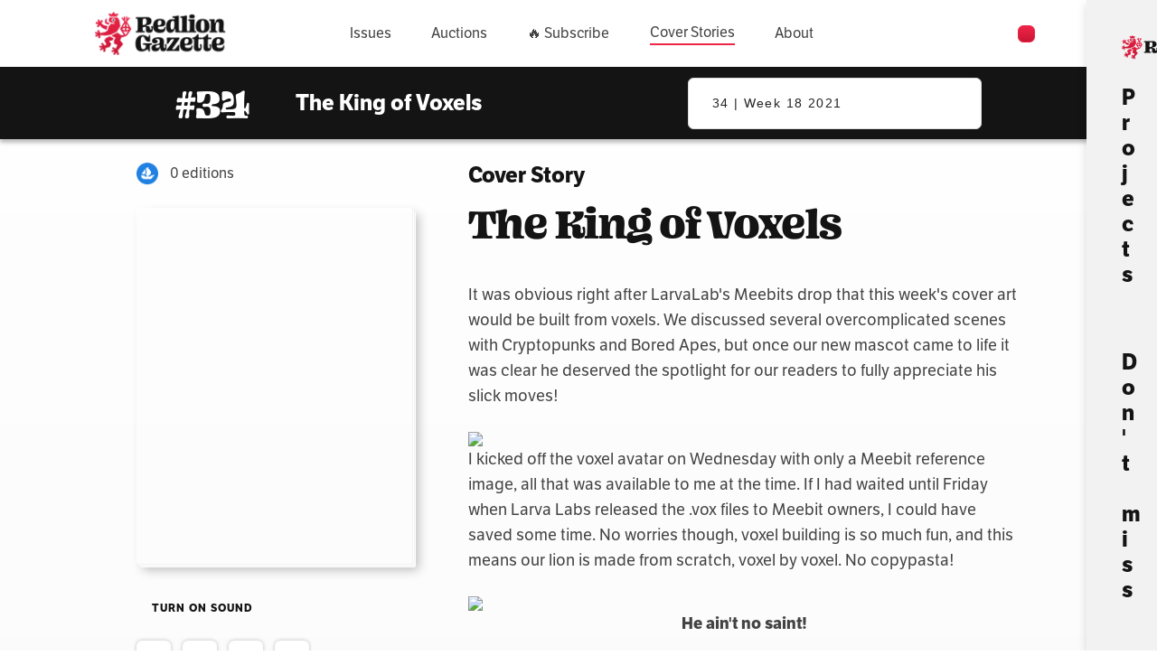

--- FILE ---
content_type: text/html; charset=utf-8
request_url: https://www.gazette.red/covers/34
body_size: 20675
content:
<!DOCTYPE html><html><head><meta charSet="utf-8"/><meta name="viewport" content="width=device-width"/><meta name="twitter:card" content="summary_large_image"/><meta name="twitter:creator" content="@redlion_news"/><meta property="og:url" content="https://www.gazette.red"/><meta property="og:image:alt" content="Redlion Gazette"/><meta property="og:image:width" content="1200"/><meta property="og:image:height" content="630"/><script async="" src="https://www.googletagmanager.com/gtag/js?id=G-CMNERLSNQ1"></script><script>
            window.dataLayer = window.dataLayer || [];
            function gtag(){dataLayer.push(arguments);}
            gtag('js', new Date());
            gtag('config', 'G-CMNERLSNQ1', {
              page_path: window.location.pathname,
              user_id: undefined
            });
          </script><link rel="preload" as="image" imageSrcSet="/_next/image?url=https%3A%2F%2Fwww.redlion.red%2Fnew-images%2Fredlion-gazette.png&amp;w=256&amp;q=75 256w, /_next/image?url=https%3A%2F%2Fwww.redlion.red%2Fnew-images%2Fredlion-gazette.png&amp;w=384&amp;q=75 384w, /_next/image?url=https%3A%2F%2Fwww.redlion.red%2Fnew-images%2Fredlion-gazette.png&amp;w=640&amp;q=75 640w, /_next/image?url=https%3A%2F%2Fwww.redlion.red%2Fnew-images%2Fredlion-gazette.png&amp;w=750&amp;q=75 750w, /_next/image?url=https%3A%2F%2Fwww.redlion.red%2Fnew-images%2Fredlion-gazette.png&amp;w=828&amp;q=75 828w, /_next/image?url=https%3A%2F%2Fwww.redlion.red%2Fnew-images%2Fredlion-gazette.png&amp;w=1080&amp;q=75 1080w, /_next/image?url=https%3A%2F%2Fwww.redlion.red%2Fnew-images%2Fredlion-gazette.png&amp;w=1200&amp;q=75 1200w, /_next/image?url=https%3A%2F%2Fwww.redlion.red%2Fnew-images%2Fredlion-gazette.png&amp;w=1920&amp;q=75 1920w, /_next/image?url=https%3A%2F%2Fwww.redlion.red%2Fnew-images%2Fredlion-gazette.png&amp;w=2048&amp;q=75 2048w, /_next/image?url=https%3A%2F%2Fwww.redlion.red%2Fnew-images%2Fredlion-gazette.png&amp;w=3840&amp;q=75 3840w" imageSizes="25vw"/><title>Cover Story #34 | Redlion Gazette</title><meta name="robots" content="index,follow"/><meta name="description" content="It was obvious right after LarvaLab&#x27;s Meebits drop that this week&#x27;s cover art would be built from voxels. "/><meta property="og:title" content="Cover Story #34 | Redlion Gazette"/><meta property="og:description" content="It was obvious right after LarvaLab&#x27;s Meebits drop that this week&#x27;s cover art would be built from voxels. "/><meta property="og:image" content="https://cdn.sanity.io/images/glinh2z7/production/f2342a3404e4ce472b7bffbd555950724cd274f7-1205x719.jpg"/><meta name="next-head-count" content="18"/><link rel="preconnect" href="https://use.typekit.net" crossorigin /><link rel="preload" href="/_next/static/css/5997dbaa29a48e53.css" as="style"/><link rel="stylesheet" href="/_next/static/css/5997dbaa29a48e53.css" data-n-g=""/><noscript data-n-css=""></noscript><script defer="" nomodule="" src="/_next/static/chunks/polyfills-c67a75d1b6f99dc8.js"></script><script src="/_next/static/chunks/webpack-e3b6c7b58d84be7e.js" defer=""></script><script src="/_next/static/chunks/framework-fd8364d81523c58f.js" defer=""></script><script src="/_next/static/chunks/main-bf08f01b86525dbe.js" defer=""></script><script src="/_next/static/chunks/pages/_app-2c19f7da6312e681.js" defer=""></script><script src="/_next/static/chunks/pages/covers/%5BissueNumber%5D-185eaa1c5f0421a9.js" defer=""></script><script src="/_next/static/IoN6EyEohvo65T2TmhOJ3/_buildManifest.js" defer=""></script><script src="/_next/static/IoN6EyEohvo65T2TmhOJ3/_ssgManifest.js" defer=""></script><style data-styled="" data-styled-version="5.3.5">.AHHkf{width:100%;padding-right:15px;padding-left:15px;margin-right:auto;margin-left:auto;}/*!sc*/
@media (min-width:576px){.AHHkf{max-width:576px;}}/*!sc*/
@media (min-width:800px){.AHHkf{max-width:800px;}}/*!sc*/
@media (min-width:1100px){.AHHkf{max-width:1100px;}}/*!sc*/
@media (min-width:1400px){.AHHkf{max-width:1400px;}}/*!sc*/
data-styled.g1[id="sc-bczRLJ"]{content:"AHHkf,"}/*!sc*/
.jJJlia{display:-ms-flexbox;display:-webkit-box;display:-webkit-flex;display:-ms-flexbox;display:flex;-ms-flex-wrap:wrap;-webkit-flex-wrap:wrap;-ms-flex-wrap:wrap;flex-wrap:wrap;margin-right:-15px;margin-left:-15px;-ms-flex-align:center !important;-webkit-align-items:center !important;-webkit-box-align:center !important;-ms-flex-align:center !important;align-items:center !important;-ms-flex-pack:justify !important;-webkit-box-pack:justify !important;-webkit-justify-content:space-between !important;-ms-flex-pack:justify !important;justify-content:space-between !important;}/*!sc*/
.iwrmKv{display:-ms-flexbox;display:-webkit-box;display:-webkit-flex;display:-ms-flexbox;display:flex;-ms-flex-wrap:wrap;-webkit-flex-wrap:wrap;-ms-flex-wrap:wrap;flex-wrap:wrap;margin-right:-15px;margin-left:-15px;}/*!sc*/
.lnldzw{display:-ms-flexbox;display:-webkit-box;display:-webkit-flex;display:-ms-flexbox;display:flex;-ms-flex-wrap:wrap;-webkit-flex-wrap:wrap;-ms-flex-wrap:wrap;flex-wrap:wrap;margin-right:-15px;margin-left:-15px;-ms-flex-align:start !important;-webkit-align-items:flex-start !important;-webkit-box-align:flex-start !important;-ms-flex-align:flex-start !important;align-items:flex-start !important;}/*!sc*/
data-styled.g2[id="sc-gsnTZi"]{content:"jJJlia,iwrmKv,lnldzw,"}/*!sc*/
.grqwFu{position:relative;width:100%;min-height:1px;padding-right:15px;padding-left:15px;-ms-flex:0 0 50%;-webkit-flex:0 0 50%;-ms-flex:0 0 50%;flex:0 0 50%;max-width:50%;}/*!sc*/
@media (min-width:800px){.grqwFu{-ms-flex:0 0 20.833333333333336%;-webkit-flex:0 0 20.833333333333336%;-ms-flex:0 0 20.833333333333336%;flex:0 0 20.833333333333336%;max-width:20.833333333333336%;}}/*!sc*/
.lgVyVi{position:relative;width:100%;min-height:1px;padding-right:15px;padding-left:15px;-ms-flex:0 0 50%;-webkit-flex:0 0 50%;-ms-flex:0 0 50%;flex:0 0 50%;max-width:50%;}/*!sc*/
@media (min-width:800px){.lgVyVi{-ms-flex:0 0 50%;-webkit-flex:0 0 50%;-ms-flex:0 0 50%;flex:0 0 50%;max-width:50%;}}/*!sc*/
.jVKWVx{position:relative;width:100%;min-height:1px;padding-right:15px;padding-left:15px;}/*!sc*/
@media (max-width:574px){.jVKWVx{-ms-flex:0 0 100%;-webkit-flex:0 0 100%;-ms-flex:0 0 100%;flex:0 0 100%;max-width:100%;}}/*!sc*/
@media (min-width:576px){.jVKWVx{-ms-flex:0 0 91.66666666666667%;-webkit-flex:0 0 91.66666666666667%;-ms-flex:0 0 91.66666666666667%;flex:0 0 91.66666666666667%;max-width:91.66666666666667%;}}/*!sc*/
@media (min-width:800px){.jVKWVx{-ms-flex:0 0 91.66666666666667%;-webkit-flex:0 0 91.66666666666667%;-ms-flex:0 0 91.66666666666667%;flex:0 0 91.66666666666667%;max-width:91.66666666666667%;}}/*!sc*/
@media (min-width:1100px){.jVKWVx{-ms-flex:0 0 66.66666666666667%;-webkit-flex:0 0 66.66666666666667%;-ms-flex:0 0 66.66666666666667%;flex:0 0 66.66666666666667%;max-width:66.66666666666667%;}}/*!sc*/
@media (min-width:1400px){.jVKWVx{-ms-flex:0 0 58.333333333333336%;-webkit-flex:0 0 58.333333333333336%;-ms-flex:0 0 58.333333333333336%;flex:0 0 58.333333333333336%;max-width:58.333333333333336%;}}/*!sc*/
.bUJLKd{position:relative;width:100%;min-height:1px;padding-right:15px;padding-left:15px;}/*!sc*/
@media (max-width:574px){.bUJLKd{-ms-flex:0 0 100%;-webkit-flex:0 0 100%;-ms-flex:0 0 100%;flex:0 0 100%;max-width:100%;}}/*!sc*/
@media (min-width:576px){.bUJLKd{-ms-flex:0 0 100%;-webkit-flex:0 0 100%;-ms-flex:0 0 100%;flex:0 0 100%;max-width:100%;}}/*!sc*/
@media (min-width:800px){.bUJLKd{-ms-flex:0 0 100%;-webkit-flex:0 0 100%;-ms-flex:0 0 100%;flex:0 0 100%;max-width:100%;}}/*!sc*/
@media (min-width:1100px){.bUJLKd{-ms-flex:0 0 66.66666666666667%;-webkit-flex:0 0 66.66666666666667%;-ms-flex:0 0 66.66666666666667%;flex:0 0 66.66666666666667%;max-width:66.66666666666667%;}}/*!sc*/
@media (min-width:1400px){.bUJLKd{-ms-flex:0 0 58.333333333333336%;-webkit-flex:0 0 58.333333333333336%;-ms-flex:0 0 58.333333333333336%;flex:0 0 58.333333333333336%;max-width:58.333333333333336%;}}/*!sc*/
.hHFMfP{position:relative;width:100%;min-height:1px;padding-right:15px;padding-left:15px;}/*!sc*/
@media (max-width:574px){.hHFMfP{-ms-flex:0 0 100%;-webkit-flex:0 0 100%;-ms-flex:0 0 100%;flex:0 0 100%;max-width:100%;}}/*!sc*/
@media (min-width:576px){.hHFMfP{-ms-flex:0 0 100%;-webkit-flex:0 0 100%;-ms-flex:0 0 100%;flex:0 0 100%;max-width:100%;}}/*!sc*/
@media (min-width:800px){.hHFMfP{-ms-flex:0 0 50%;-webkit-flex:0 0 50%;-ms-flex:0 0 50%;flex:0 0 50%;max-width:50%;}}/*!sc*/
@media (min-width:1100px){.hHFMfP{-ms-flex:0 0 33.333333333333336%;-webkit-flex:0 0 33.333333333333336%;-ms-flex:0 0 33.333333333333336%;flex:0 0 33.333333333333336%;max-width:33.333333333333336%;}}/*!sc*/
@media (min-width:1400px){.hHFMfP{-ms-flex:0 0 33.333333333333336%;-webkit-flex:0 0 33.333333333333336%;-ms-flex:0 0 33.333333333333336%;flex:0 0 33.333333333333336%;max-width:33.333333333333336%;}}/*!sc*/
.hNJgor{position:relative;width:100%;min-height:1px;padding-right:15px;padding-left:15px;}/*!sc*/
@media (max-width:574px){.hNJgor{-ms-flex:0 0 100%;-webkit-flex:0 0 100%;-ms-flex:0 0 100%;flex:0 0 100%;max-width:100%;}}/*!sc*/
@media (min-width:576px){.hNJgor{-ms-flex:0 0 83.33333333333334%;-webkit-flex:0 0 83.33333333333334%;-ms-flex:0 0 83.33333333333334%;flex:0 0 83.33333333333334%;max-width:83.33333333333334%;}}/*!sc*/
@media (min-width:800px){.hNJgor{-ms-flex:0 0 75%;-webkit-flex:0 0 75%;-ms-flex:0 0 75%;flex:0 0 75%;max-width:75%;}}/*!sc*/
@media (min-width:1100px){.hNJgor{-ms-flex:0 0 58.333333333333336%;-webkit-flex:0 0 58.333333333333336%;-ms-flex:0 0 58.333333333333336%;flex:0 0 58.333333333333336%;max-width:58.333333333333336%;}}/*!sc*/
@media (min-width:1400px){.hNJgor{-ms-flex:0 0 50%;-webkit-flex:0 0 50%;-ms-flex:0 0 50%;flex:0 0 50%;max-width:50%;}}/*!sc*/
.ezuyVO{position:relative;width:100%;min-height:1px;padding-right:15px;padding-left:15px;}/*!sc*/
@media (max-width:574px){.ezuyVO{-ms-flex:0 0 100%;-webkit-flex:0 0 100%;-ms-flex:0 0 100%;flex:0 0 100%;max-width:100%;}}/*!sc*/
@media (min-width:1100px){.ezuyVO{-ms-flex:0 0 100%;-webkit-flex:0 0 100%;-ms-flex:0 0 100%;flex:0 0 100%;max-width:100%;}}/*!sc*/
.fQhsqI{position:relative;width:100%;min-height:1px;padding-right:15px;padding-left:15px;}/*!sc*/
@media (max-width:574px){.fQhsqI{-ms-flex:0 0 100%;-webkit-flex:0 0 100%;-ms-flex:0 0 100%;flex:0 0 100%;max-width:100%;}}/*!sc*/
@media (min-width:576px){.fQhsqI{-ms-flex:0 0 100%;-webkit-flex:0 0 100%;-ms-flex:0 0 100%;flex:0 0 100%;max-width:100%;}}/*!sc*/
@media (min-width:800px){.fQhsqI{-ms-flex:0 0 41.66666666666667%;-webkit-flex:0 0 41.66666666666667%;-ms-flex:0 0 41.66666666666667%;flex:0 0 41.66666666666667%;max-width:41.66666666666667%;}}/*!sc*/
@media (min-width:1100px){.fQhsqI{-ms-flex:0 0 25%;-webkit-flex:0 0 25%;-ms-flex:0 0 25%;flex:0 0 25%;max-width:25%;}}/*!sc*/
@media (min-width:1400px){.fQhsqI{-ms-flex:0 0 25%;-webkit-flex:0 0 25%;-ms-flex:0 0 25%;flex:0 0 25%;max-width:25%;}}/*!sc*/
.gLIwBH{position:relative;width:100%;min-height:1px;padding-right:15px;padding-left:15px;}/*!sc*/
@media (max-width:574px){.gLIwBH{-ms-flex:0 0 100%;-webkit-flex:0 0 100%;-ms-flex:0 0 100%;flex:0 0 100%;max-width:100%;}}/*!sc*/
@media (min-width:576px){.gLIwBH{-ms-flex:0 0 100%;-webkit-flex:0 0 100%;-ms-flex:0 0 100%;flex:0 0 100%;max-width:100%;}}/*!sc*/
@media (min-width:800px){.gLIwBH{-ms-flex:0 0 58.333333333333336%;-webkit-flex:0 0 58.333333333333336%;-ms-flex:0 0 58.333333333333336%;flex:0 0 58.333333333333336%;max-width:58.333333333333336%;}}/*!sc*/
@media (min-width:1100px){.gLIwBH{-ms-flex:0 0 75%;-webkit-flex:0 0 75%;-ms-flex:0 0 75%;flex:0 0 75%;max-width:75%;}}/*!sc*/
@media (min-width:1400px){.gLIwBH{-ms-flex:0 0 75%;-webkit-flex:0 0 75%;-ms-flex:0 0 75%;flex:0 0 75%;max-width:75%;}}/*!sc*/
.daEXHp{position:relative;width:100%;min-height:1px;padding-right:15px;padding-left:15px;}/*!sc*/
@media (min-width:800px){.daEXHp{-ms-flex:0 0 25%;-webkit-flex:0 0 25%;-ms-flex:0 0 25%;flex:0 0 25%;max-width:25%;}}/*!sc*/
@media (min-width:1100px){.daEXHp{-ms-flex:0 0 100%;-webkit-flex:0 0 100%;-ms-flex:0 0 100%;flex:0 0 100%;max-width:100%;}}/*!sc*/
@media (min-width:1400px){.daEXHp{-ms-flex:0 0 100%;-webkit-flex:0 0 100%;-ms-flex:0 0 100%;flex:0 0 100%;max-width:100%;}}/*!sc*/
data-styled.g3[id="sc-dkzDqf"]{content:"grqwFu,lgVyVi,jVKWVx,bUJLKd,hHFMfP,hNJgor,ezuyVO,fQhsqI,gLIwBH,daEXHp,"}/*!sc*/
html{-webkit-box-sizing:border-box;box-sizing:border-box;-ms-overflow-style:scrollbar;}/*!sc*/
*,*::before,*::after{-webkit-box-sizing:inherit;box-sizing:inherit;}/*!sc*/
data-styled.g4[id="sc-global-czSCUT1"]{content:"sc-global-czSCUT1,"}/*!sc*/
.gKBpPM{height:17px;color:inherit;}/*!sc*/
.gVhWsb{height:17px;color:#636363;}/*!sc*/
.kaREOj{height:17px;color:#141414;}/*!sc*/
.feoyim{height:17px;color:#FFFFFF;}/*!sc*/
data-styled.g5[id="sc-4263163b-0"]{content:"gKBpPM,gVhWsb,kaREOj,feoyim,"}/*!sc*/
.kxqPoA{position:relative;display:inline-block;margin:0;padding:2px;pointer-events:unset;cursor:pointer;}/*!sc*/
data-styled.g6[id="sc-4263163b-1"]{content:"kxqPoA,"}/*!sc*/
.YlWuB{display:-webkit-box;display:-webkit-flex;display:-ms-flexbox;display:flex;-webkit-flex-direction:column;-ms-flex-direction:column;flex-direction:column;-webkit-flex:1;-ms-flex:1;flex:1;}/*!sc*/
data-styled.g9[id="sc-d01097fc-0"]{content:"YlWuB,"}/*!sc*/
.eBlrAx{opacity:1;text-transform:uppercase;border:1px solid #EF2548;border-radius:0.462rem;padding:0.5rem;height:auto;color:#FFFFFF;background:linear-gradient(180deg,rgb(239,37,72) 0%,rgb(201,21,52) 100%);box-shadow:none;margin:undefined;-webkit-letter-spacing:0.16em;-moz-letter-spacing:0.16em;-ms-letter-spacing:0.16em;letter-spacing:0.16em;font-weight:700;cursor:pointer;min-width:auto;width:-webkit-min-content;width:-moz-min-content;width:min-content;white-space:nowrap;font-size:0.93rem;-webkit-align-items:center;-webkit-box-align:center;-ms-flex-align:center;align-items:center;position:relative;display:-webkit-box;display:-webkit-flex;display:-ms-flexbox;display:flex;-webkit-box-pack:center;-webkit-justify-content:center;-ms-flex-pack:center;justify-content:center;font-family:'lft-etica',sans-serif;-webkit-transition:all ease 0.25s;transition:all ease 0.25s;}/*!sc*/
@media screen and (min-width:992px) and (max-width:1080px){.eBlrAx{width:-webkit-min-content;width:-moz-min-content;width:min-content;width:-webkit-min-content;width:-moz-min-content;width:min-content;}}/*!sc*/
@media (min-width:,function (props) { return getBreakpoints(props)[label]; },px){.eBlrAx{, width:,min-content,;}}/*!sc*/
@media (min-width:,function (props) { return getBreakpoints(props)[label]; },px){.eBlrAx{, width:,min-content,;}}/*!sc*/
.eBlrAx:hover{background:linear-gradient(180deg,#EF2548 40%,#EF2548 100%);}/*!sc*/
.eBlrAx:hover > div{visibility:visible !important;}/*!sc*/
.kJohJf{opacity:1;text-transform:uppercase;border:1px solid #EF2548;border-radius:0.462rem;padding:0.65rem 1rem;height:3.08rem;color:#FFFFFF;background:linear-gradient(180deg,rgb(239,37,72) 0%,rgb(201,21,52) 100%);box-shadow:none;margin:undefined;-webkit-letter-spacing:0.16em;-moz-letter-spacing:0.16em;-ms-letter-spacing:0.16em;letter-spacing:0.16em;font-weight:700;cursor:pointer;min-width:12.08rem;width:-webkit-min-content;width:-moz-min-content;width:min-content;width:100% !important;white-space:nowrap;font-size:0.93rem;-webkit-align-items:center;-webkit-box-align:center;-ms-flex-align:center;align-items:center;position:relative;display:-webkit-box;display:-webkit-flex;display:-ms-flexbox;display:flex;-webkit-box-pack:center;-webkit-justify-content:center;-ms-flex-pack:center;justify-content:center;font-family:'lft-etica',sans-serif;-webkit-transition:all ease 0.25s;transition:all ease 0.25s;}/*!sc*/
@media screen and (min-width:992px) and (max-width:1080px){.kJohJf{width:-webkit-min-content;width:-moz-min-content;width:min-content;width:-webkit-min-content;width:-moz-min-content;width:min-content;}}/*!sc*/
@media (min-width:,function (props) { return getBreakpoints(props)[label]; },px){.kJohJf{, width:,min-content,;}}/*!sc*/
@media (min-width:,function (props) { return getBreakpoints(props)[label]; },px){.kJohJf{, width:,min-content,;}}/*!sc*/
.kJohJf:hover{background:linear-gradient(180deg,#EF2548 40%,#EF2548 100%);}/*!sc*/
.kJohJf:hover > div{visibility:visible !important;}/*!sc*/
.kcLgsk{opacity:1;text-transform:uppercase;border:1px solid #434343;border-radius:0.462rem;padding:1.4rem 1.8rem;height:3.7rem;color:#FFFFFF;background:linear-gradient(180deg,#141414 0%,#232323 100%);box-shadow:none;margin:3rem 0rem 2rem 0rem;-webkit-letter-spacing:0.1em;-moz-letter-spacing:0.1em;-ms-letter-spacing:0.1em;letter-spacing:0.1em;font-weight:700;cursor:pointer;min-width:12.93rem;width:-webkit-min-content;width:-moz-min-content;width:min-content;white-space:nowrap;font-size:1rem;-webkit-align-items:center;-webkit-box-align:center;-ms-flex-align:center;align-items:center;position:relative;display:-webkit-box;display:-webkit-flex;display:-ms-flexbox;display:flex;-webkit-box-pack:center;-webkit-justify-content:center;-ms-flex-pack:center;justify-content:center;font-family:'lft-etica',sans-serif;-webkit-transition:all ease 0.25s;transition:all ease 0.25s;}/*!sc*/
@media screen and (min-width:992px) and (max-width:1080px){.kcLgsk{width:-webkit-min-content;width:-moz-min-content;width:min-content;width:-webkit-min-content;width:-moz-min-content;width:min-content;}}/*!sc*/
@media (min-width:,function (props) { return getBreakpoints(props)[label]; },px){.kcLgsk{, width:,min-content,;}}/*!sc*/
@media (min-width:,function (props) { return getBreakpoints(props)[label]; },px){.kcLgsk{, width:,min-content,;}}/*!sc*/
.kcLgsk:hover{background:linear-gradient(180deg,#434343 40%,#434343 100%);}/*!sc*/
.kcLgsk:hover > div{visibility:visible !important;}/*!sc*/
data-styled.g428[id="sc-ca60dcc8-0"]{content:"eBlrAx,kJohJf,kcLgsk,"}/*!sc*/
.OFOvJ{-webkit-flex:0;-ms-flex:0;flex:0;color:inherit;margin:0rem;}/*!sc*/
data-styled.g429[id="sc-ca60dcc8-1"]{content:"OFOvJ,"}/*!sc*/
html,body,div,span,applet,object,iframe,h1,h2,h3,h4,h5,h6,p,blockquote,pre,a,abbr,acronym,address,big,cite,code,del,dfn,em,img,ins,kbd,q,s,samp,small,strike,strong,sub,sup,tt,var,b,u,i,center,dl,dt,dd,menu,ol,ul,li,fieldset,form,label,legend,table,caption,tbody,tfoot,thead,tr,th,td,article,aside,canvas,details,embed,figure,figcaption,footer,header,hgroup,main,menu,nav,output,ruby,section,summary,time,mark,audio,video{margin:0;padding:0;border:0;font-size:100%;font:inherit;vertical-align:baseline;}/*!sc*/
article,aside,details,figcaption,figure,footer,header,hgroup,main,menu,nav,section{display:block;}/*!sc*/
*[hidden]{display:none;}/*!sc*/
body{line-height:1;}/*!sc*/
menu,ol,ul{list-style:none;}/*!sc*/
blockquote,q{quotes:none;}/*!sc*/
blockquote:before,blockquote:after,q:before,q:after{content:'';content:none;}/*!sc*/
table{border-collapse:collapse;border-spacing:0;}/*!sc*/
html,body{font-size:11px;background-image:linear-gradient(180deg,#FFFFFF 0%,#F1F1F1 100%);min-height:100%;overflow-wrap:break-word;font-family:Arial,Helvetica,sans-serif;overscroll-behavior-y:none;}/*!sc*/
@media (min-width:768px){html,body{font-size:13px;}}/*!sc*/
main{-webkit-flex:1 0 auto;-ms-flex:1 0 auto;flex:1 0 auto;min-height:auto;}/*!sc*/
#__next{display:-webkit-box;display:-webkit-flex;display:-ms-flexbox;display:flex;-webkit-flex-direction:column;-ms-flex-direction:column;flex-direction:column;height:100%;min-height:100vh;}/*!sc*/
#sso{display:none;}/*!sc*/
p{font-family:'lft-etica';font-size:1.2rem;}/*!sc*/
a{-webkit-text-decoration:none;text-decoration:none;color:#141414;}/*!sc*/
b{font-weight:bold;}/*!sc*/
hr{border:0;border-top:1px solid #DCDCDC;margin:2rem 0;}/*!sc*/
.slick-slider{padding:0 2.5rem;}/*!sc*/
.slick-slider.carousel{padding:0;}/*!sc*/
.slick-prev{left:0 !important;z-index:1;}/*!sc*/
.slick-prev:before{font-size:1.6rem;line-height:1.8rem;opacity:1;color:#EF2548;}/*!sc*/
.slick-next{right:0 !important;z-index:1;}/*!sc*/
.slick-next:before{font-size:1.6rem;line-height:1.8rem;opacity:1;color:#EF2548;}/*!sc*/
.react-responsive-modal-overlay,.react-responsive-modal-container,.react-responsive-modal-modal{-webkit-animation-fill-mode:forwards !important;animation-fill-mode:forwards !important;}/*!sc*/
.carousel-dots{display:-webkit-box!important;display:-webkit-flex!important;display:-ms-flexbox!important;display:flex!important;-webkit-flex-direction:row;-ms-flex-direction:row;flex-direction:row;-webkit-box-pack:end;-webkit-justify-content:flex-end;-ms-flex-pack:end;justify-content:flex-end;position:absolute;bottom:3.25rem;right:1rem;width:100%;opacity:1;}/*!sc*/
.carousel-dots li{display:inline-block;}/*!sc*/
.carousel-dots button{margin:0 0.5rem;border-radius:4rem;border:1px solid;height:30px;width:30px;display:-webkit-box;display:-webkit-flex;display:-ms-flexbox;display:flex;-webkit-align-items:center;-webkit-box-align:center;-ms-flex-align:center;align-items:center;-webkit-box-pack:center;-webkit-justify-content:center;-ms-flex-pack:center;justify-content:center;padding-top:1px;background:black;color:white;border:1px solid #ddd;opacity:0.7;cursor:pointer;}/*!sc*/
.carousel-dots .slick-active button{background:#636363;color:white;border:1px solid #ddd;opacity:1;}/*!sc*/
.customOverlay{background:rgba(0,0,0,0.7);}/*!sc*/
.customModal{max-width:600px !important;}/*!sc*/
.auctionModal{width:auto;padding:3rem;border-radius:8px;}/*!sc*/
@media (min-width:1200px){.mintModal{width:650px;}.claimAllModal{width:700px;}}/*!sc*/
.react-responsive-modal-modal{overflow:hidden;}/*!sc*/
.react-responsive-modal-modal:focus{outline:none;}/*!sc*/
data-styled.g432[id="sc-global-dsIZtS1"]{content:"sc-global-dsIZtS1,"}/*!sc*/
.bLPXOJ{width:23.46rem;height:30.32rem;position:relative;box-shadow:1px 1px 0px #f2f2f2,2px 2px 0px #ffffff,3px 3px 0px #f2f2f2, 4px 4px 0px #ffffff,7px 7px 12px rgba(0,0,0,0.25);border-radius:0.16rem;-webkit-transform:matrix(1,0,0,1,0,0);-ms-transform:matrix(1,0,0,1,0,0);transform:matrix(1,0,0,1,0,0);overflow:hidden;aspect-ratio:0.7726269316;}/*!sc*/
data-styled.g461[id="sc-9050f358-1"]{content:"bLPXOJ,"}/*!sc*/
.czSDdU{position:absolute;top:0;border:1px solid #000;box-shadow:none;max-width:100%;object-fit:contain;margin:0 auto;}/*!sc*/
data-styled.g463[id="sc-9050f358-3"]{content:"czSDdU,"}/*!sc*/
.hoPstw{opacity:1 !important;cursor:pointer;pointer-events:auto;}/*!sc*/
data-styled.g466[id="sc-cdb015b2-0"]{content:"hoPstw,"}/*!sc*/
.ievhFh{left:0rem;top:-3px;-webkit-transition:all 0.1s ease-out;transition:all 0.1s ease-out;color:#141414;}/*!sc*/
data-styled.g472[id="sc-992ef3ed-4"]{content:"ievhFh,"}/*!sc*/
.bzeMZY{font-family:lft-etica;white-space:break-spaces;-webkit-letter-spacing:unset;-moz-letter-spacing:unset;-ms-letter-spacing:unset;letter-spacing:unset;text-transform:unset;font-size:1.85rem;line-height:2.21rem;color:#141414;margin:undefined;text-align:inherit;font-weight:bold;text-shadow:none;}/*!sc*/
.bzeMZY:hover{cursor:pointer;}/*!sc*/
.bzeMZY:hover .sc-992ef3ed-4{left:0.3rem;color:#EF2548;}/*!sc*/
.bzeMZY > svg{position:relative;left:0.1rem;-webkit-transition:left 0.26s ease 0s;transition:left 0.26s ease 0s;}/*!sc*/
.bzeMZY:hover > svg{left:0.3rem;color:#EF2548;}/*!sc*/
.gQpsKS{font-family:lft-etica;white-space:break-spaces;-webkit-letter-spacing:unset;-moz-letter-spacing:unset;-ms-letter-spacing:unset;letter-spacing:unset;text-transform:unset;font-size:1.85rem;line-height:2.21rem;color:#141414;margin:undefined;text-align:inherit;font-weight:bold;text-shadow:none;}/*!sc*/
.gQpsKS:hover{cursor:inherit;}/*!sc*/
.gQpsKS:hover .sc-992ef3ed-4{left:0.3rem;color:#EF2548;}/*!sc*/
.gQpsKS > svg{position:relative;left:0.1rem;-webkit-transition:left 0.26s ease 0s;transition:left 0.26s ease 0s;}/*!sc*/
.gQpsKS:hover > svg{left:0.3rem;color:#EF2548;}/*!sc*/
.gLGlIb{font-family:ohno-blazeface;white-space:break-spaces;-webkit-letter-spacing:-0.02em;-moz-letter-spacing:-0.02em;-ms-letter-spacing:-0.02em;letter-spacing:-0.02em;text-transform:unset;font-size:3.693rem;line-height:4rem;color:#FFFFFF;margin:undefined;text-align:inherit;font-weight:inherit;text-shadow:none;}/*!sc*/
.gLGlIb:hover{cursor:inherit;}/*!sc*/
.gLGlIb:hover .sc-992ef3ed-4{left:0.3rem;color:#EF2548;}/*!sc*/
.kgVFcc{font-family:lft-etica;white-space:break-spaces;-webkit-letter-spacing:unset;-moz-letter-spacing:unset;-ms-letter-spacing:unset;letter-spacing:unset;text-transform:unset;font-size:1.85rem;line-height:2.21rem;color:#FFFFFF;margin:undefined;text-align:inherit;font-weight:bold;text-shadow:none;}/*!sc*/
.kgVFcc:hover{cursor:inherit;}/*!sc*/
.kgVFcc:hover .sc-992ef3ed-4{left:0.3rem;color:#EF2548;}/*!sc*/
.kgVFcc > svg{position:relative;left:0.1rem;-webkit-transition:left 0.26s ease 0s;transition:left 0.26s ease 0s;}/*!sc*/
.kgVFcc:hover > svg{left:0.3rem;color:#EF2548;}/*!sc*/
.bVtfYz{font-family:lft-etica;white-space:break-spaces;-webkit-letter-spacing:0.1em;-moz-letter-spacing:0.1em;-ms-letter-spacing:0.1em;letter-spacing:0.1em;text-transform:uppercase;font-size:0.93rem;line-height:1.54rem;color:#141414;margin:0rem 0 0rem 1rem;text-align:inherit;font-weight:700;text-shadow:none;}/*!sc*/
.bVtfYz:hover{cursor:inherit;}/*!sc*/
.bVtfYz:hover .sc-992ef3ed-4{left:0.3rem;color:#EF2548;}/*!sc*/
.jyLzeh{font-family:lft-etica;white-space:break-spaces;-webkit-letter-spacing:unset;-moz-letter-spacing:unset;-ms-letter-spacing:unset;letter-spacing:unset;text-transform:unset;font-size:1.85rem;line-height:2.21rem;color:#141414;margin:0rem 0rem 1rem 0rem;text-align:inherit;font-weight:bold;text-shadow:none;}/*!sc*/
.jyLzeh:hover{cursor:inherit;}/*!sc*/
.jyLzeh:hover .sc-992ef3ed-4{left:0.3rem;color:#EF2548;}/*!sc*/
.jyLzeh > svg{position:relative;left:0.1rem;-webkit-transition:left 0.26s ease 0s;transition:left 0.26s ease 0s;}/*!sc*/
.jyLzeh:hover > svg{left:0.3rem;color:#EF2548;}/*!sc*/
.fCpKcE{font-family:ohno-blazeface;white-space:break-spaces;-webkit-letter-spacing:-0.02em;-moz-letter-spacing:-0.02em;-ms-letter-spacing:-0.02em;letter-spacing:-0.02em;text-transform:unset;font-size:3.693rem;line-height:4rem;color:#141414;margin:0rem 0rem 3rem 0rem;text-align:inherit;font-weight:inherit;text-shadow:none;}/*!sc*/
.fCpKcE:hover{cursor:inherit;}/*!sc*/
.fCpKcE:hover .sc-992ef3ed-4{left:0.3rem;color:#EF2548;}/*!sc*/
.cQHwvJ{font-family:lft-etica;white-space:break-spaces;-webkit-letter-spacing:unset;-moz-letter-spacing:unset;-ms-letter-spacing:unset;letter-spacing:unset;text-transform:unset;font-size:1.85rem;line-height:2.21rem;color:#141414;margin:0rem 1rem 0rem 0rem;text-align:inherit;font-weight:bold;text-shadow:none;}/*!sc*/
.cQHwvJ:hover{cursor:inherit;}/*!sc*/
.cQHwvJ:hover .sc-992ef3ed-4{left:0.3rem;color:#EF2548;}/*!sc*/
.cQHwvJ > svg{position:relative;left:0.1rem;-webkit-transition:left 0.26s ease 0s;transition:left 0.26s ease 0s;}/*!sc*/
.cQHwvJ:hover > svg{left:0.3rem;color:#EF2548;}/*!sc*/
.lblcQG{font-family:lft-etica;white-space:break-spaces;-webkit-letter-spacing:unset;-moz-letter-spacing:unset;-ms-letter-spacing:unset;letter-spacing:unset;text-transform:unset;font-size:1.85rem;line-height:2.21rem;color:#434343;margin:0rem 0.5rem 0rem 1rem;text-align:inherit;font-weight:700;text-shadow:none;}/*!sc*/
.lblcQG:hover{cursor:inherit;}/*!sc*/
.lblcQG:hover .sc-992ef3ed-4{left:0.3rem;color:#EF2548;}/*!sc*/
.lblcQG > svg{position:relative;left:0.1rem;-webkit-transition:left 0.26s ease 0s;transition:left 0.26s ease 0s;}/*!sc*/
.lblcQG:hover > svg{left:0.3rem;color:#EF2548;}/*!sc*/
.fZBfqu{font-family:lft-etica;white-space:break-spaces;-webkit-letter-spacing:0.1em;-moz-letter-spacing:0.1em;-ms-letter-spacing:0.1em;letter-spacing:0.1em;text-transform:uppercase;font-size:0.93rem;line-height:1.54rem;color:#434343;margin:undefined;text-align:inherit;font-weight:bold;text-shadow:none;}/*!sc*/
.fZBfqu:hover{cursor:inherit;}/*!sc*/
.fZBfqu:hover .sc-992ef3ed-4{left:0.3rem;color:#EF2548;}/*!sc*/
.farHdo{font-family:lft-etica;white-space:break-spaces;-webkit-letter-spacing:unset;-moz-letter-spacing:unset;-ms-letter-spacing:unset;letter-spacing:unset;text-transform:unset;font-size:1.85rem;line-height:2.21rem;color:#434343;margin:undefined;text-align:inherit;font-weight:bold;text-shadow:none;}/*!sc*/
.farHdo:hover{cursor:inherit;}/*!sc*/
.farHdo:hover .sc-992ef3ed-4{left:0.3rem;color:#EF2548;}/*!sc*/
.farHdo > svg{position:relative;left:0.1rem;-webkit-transition:left 0.26s ease 0s;transition:left 0.26s ease 0s;}/*!sc*/
.farHdo:hover > svg{left:0.3rem;color:#EF2548;}/*!sc*/
data-styled.g473[id="sc-992ef3ed-5"]{content:"bzeMZY,gQpsKS,gLGlIb,kgVFcc,bVtfYz,jyLzeh,fCpKcE,cQHwvJ,lblcQG,fZBfqu,farHdo,"}/*!sc*/
.gYfDCr{line-height:1.85rem;font-weight:normal;font-size:1.231rem;-webkit-text-decoration:none;text-decoration:none;color:#434343;margin:undefined;text-align:inherit;}/*!sc*/
.DVdkC{line-height:2.16rem;font-weight:bold;font-size:1.39rem;-webkit-text-decoration:none;text-decoration:none;color:#434343;margin:undefined;text-align:inherit;}/*!sc*/
.fWbktU{line-height:1.85rem;font-weight:normal;font-size:1.231rem;-webkit-text-decoration:none;text-decoration:none;color:#434343;margin:0rem 0rem 0rem 1rem;text-align:inherit;}/*!sc*/
.fPAcCs{line-height:2.16rem;font-weight:normal;font-size:1.39rem;-webkit-text-decoration:none;text-decoration:none;color:#434343;margin:undefined;text-align:inherit;}/*!sc*/
.ceflMe{line-height:2.16rem;font-weight:normal;font-size:1.39rem;-webkit-text-decoration:none;text-decoration:none;color:#434343;margin:undefined;text-align:center;}/*!sc*/
.dEAQRk{line-height:2.16rem;font-weight:normal;font-size:1.39rem;-webkit-text-decoration:none;text-decoration:none;color:#9B9B9B;margin:undefined;text-align:inherit;}/*!sc*/
.fdyjFt{line-height:1.54rem;font-weight:normal;font-size:1.08rem;-webkit-text-decoration:none;text-decoration:none;color:#DCDCDC;margin:undefined;text-align:center;}/*!sc*/
data-styled.g477[id="sc-992ef3ed-9"]{content:"gYfDCr,DVdkC,fWbktU,fPAcCs,ceflMe,dEAQRk,fdyjFt,"}/*!sc*/
.crDYkK{cursor:pointer;}/*!sc*/
.crDYkK:hover{border-bottom:2px solid #EF2548;}/*!sc*/
.crDYkK:hover .sc-992ef3ed-11{left:0.3rem;color:#EF2548 !important;}/*!sc*/
.gbTSpB{cursor:pointer;border-bottom:2px solid #EF2548;}/*!sc*/
.gbTSpB:hover{border-bottom:2px solid #EF2548;}/*!sc*/
.gbTSpB:hover .sc-992ef3ed-11{left:0.3rem;color:#EF2548 !important;}/*!sc*/
.gbTSpB > i{left:0.3rem;}/*!sc*/
data-styled.g480[id="sc-992ef3ed-12"]{content:"crDYkK,gbTSpB,"}/*!sc*/
.gmLDqS{line-height:1.47rem;font-weight:normal;font-size:0.93rem;color:#434343;margin:undefined;text-align:inherit;}/*!sc*/
.gmLDqS i{font-style:italic;}/*!sc*/
.ihnMjS{line-height:1.47rem;font-weight:normal;font-size:0.93rem;color:#9B9B9B;margin:undefined;text-align:inherit;}/*!sc*/
.ihnMjS i{font-style:italic;}/*!sc*/
data-styled.g481[id="sc-992ef3ed-13"]{content:"gmLDqS,ihnMjS,"}/*!sc*/
.leiOqy{font-weight:bold;}/*!sc*/
data-styled.g484[id="sc-992ef3ed-16"]{content:"leiOqy,"}/*!sc*/
.fMsIzH{height:2rem;}/*!sc*/
.fMsIzI{height:1rem;}/*!sc*/
.fMsIzF{height:4rem;}/*!sc*/
.btoceC{height:0.5rem;}/*!sc*/
data-styled.g486[id="sc-992ef3ed-18"]{content:"fMsIzH,fMsIzI,fMsIzF,btoceC,"}/*!sc*/
.cangep{position:relative;display:-webkit-box;display:-webkit-flex;display:-ms-flexbox;display:flex;-webkit-flex-direction:column;-ms-flex-direction:column;flex-direction:column;margin:undefined;gap:undefined;}/*!sc*/
.bIHdua{position:relative;display:-webkit-box;display:-webkit-flex;display:-ms-flexbox;display:flex;-webkit-flex-direction:row;-ms-flex-direction:row;flex-direction:row;-webkit-box-pack:justify;-webkit-justify-content:space-between;-ms-flex-pack:justify;justify-content:space-between;margin:undefined;gap:undefined;}/*!sc*/
.gkhHEG{position:relative;display:-webkit-box;display:-webkit-flex;display:-ms-flexbox;display:flex;-webkit-flex-direction:row;-ms-flex-direction:row;flex-direction:row;-webkit-align-items:center;-webkit-box-align:center;-ms-flex-align:center;align-items:center;margin:undefined;gap:undefined;}/*!sc*/
.gXskgy{position:relative;display:-webkit-box;display:-webkit-flex;display:-ms-flexbox;display:flex;-webkit-flex-direction:row;-ms-flex-direction:row;flex-direction:row;-webkit-align-items:center;-webkit-box-align:center;-ms-flex-align:center;align-items:center;margin:0rem 0rem 2rem 0rem;gap:undefined;}/*!sc*/
.gIbzsB{position:relative;display:-webkit-box;display:-webkit-flex;display:-ms-flexbox;display:flex;-webkit-flex-direction:row;-ms-flex-direction:row;flex-direction:row;-webkit-align-items:center;-webkit-box-align:center;-ms-flex-align:center;align-items:center;margin:3rem 0rem 2rem 0rem;gap:undefined;}/*!sc*/
.sWuUx{position:relative;display:-webkit-box;display:-webkit-flex;display:-ms-flexbox;display:flex;-webkit-flex-direction:row;-ms-flex-direction:row;flex-direction:row;-webkit-align-items:center;-webkit-box-align:center;-ms-flex-align:center;align-items:center;margin:6rem 1rem 1.5rem 0rem;gap:undefined;}/*!sc*/
data-styled.g488[id="sc-992ef3ed-20"]{content:"cangep,bIHdua,gkhHEG,gXskgy,gIbzsB,sWuUx,"}/*!sc*/
.joyfeH{margin:1rem 0;padding:1rem 0;}/*!sc*/
data-styled.g494[id="sc-992ef3ed-26"]{content:"joyfeH,"}/*!sc*/
.eMwIYd{position:fixed;top:0;left:0;height:100vh;width:100vw;z-index:99999999999;pointer-events:none;background:white;opacity:0;-webkit-transition:all 0.3s ease-in-out;transition:all 0.3s ease-in-out;}/*!sc*/
data-styled.g498[id="sc-30950d4c-0"]{content:"eMwIYd,"}/*!sc*/
.ctxmdy{width:5.6rem;height:5.6rem;cursor:pointer;position:relative;}/*!sc*/
data-styled.g499[id="sc-30950d4c-1"]{content:"ctxmdy,"}/*!sc*/
.drbyAW{height:30vh;max-height:200px;width:30vh;max-width:200px;position:absolute;top:50%;left:50%;-webkit-translate:-50% -50%;translate:-50% -50%;}/*!sc*/
data-styled.g500[id="sc-30950d4c-2"]{content:"drbyAW,"}/*!sc*/
.cHuHeM{position:relative;height:50px;}/*!sc*/
data-styled.g512[id="sc-c617ece5-0"]{content:"cHuHeM,"}/*!sc*/
@media (max-width:574px){.hqeksx{text-align:center;}}/*!sc*/
@media (min-width:576px){.hqeksx{text-align:center;}}/*!sc*/
@media (min-width:1100px){.hqeksx{text-align:left;}}/*!sc*/
data-styled.g513[id="sc-c617ece5-1"]{content:"hqeksx,"}/*!sc*/
.cnjaqb{background:#141414;padding:2rem 1rem;}/*!sc*/
@media (min-width:1100px){.cnjaqb{padding:3rem 2rem;text-align:left;}}/*!sc*/
@media (min-width:1400px){.cnjaqb{padding:3rem 6rem;text-align:left;}}/*!sc*/
data-styled.g514[id="sc-c617ece5-2"]{content:"cnjaqb,"}/*!sc*/
.ccXUpX{display:-webkit-box;display:-webkit-flex;display:-ms-flexbox;display:flex;-webkit-flex-direction:column;-ms-flex-direction:column;flex-direction:column;-webkit-box-pack:justify;-webkit-justify-content:space-between;-ms-flex-pack:justify;justify-content:space-between;}/*!sc*/
@media (max-width:574px){.ccXUpX{-webkit-box-pack:center;-webkit-justify-content:center;-ms-flex-pack:center;justify-content:center;-webkit-flex-direction:row;-ms-flex-direction:row;flex-direction:row;}}/*!sc*/
@media (min-width:576px){.ccXUpX{-webkit-flex-direction:column;-ms-flex-direction:column;flex-direction:column;-webkit-align-items:center;-webkit-box-align:center;-ms-flex-align:center;align-items:center;}}/*!sc*/
@media (min-width:1100px){.ccXUpX{-webkit-flex-direction:column;-ms-flex-direction:column;flex-direction:column;-webkit-align-items:start;-webkit-box-align:start;-ms-flex-align:start;align-items:start;}}/*!sc*/
data-styled.g515[id="sc-c617ece5-3"]{content:"ccXUpX,"}/*!sc*/
.csgePR{width:16rem;}/*!sc*/
@media (max-width:574px){.csgePR{width:75%;text-align:center;}}/*!sc*/
@media (min-width:576px){.csgePR{width:16rem;}}/*!sc*/
data-styled.g516[id="sc-c617ece5-4"]{content:"csgePR,"}/*!sc*/
@media (max-width:574px){.nyTrn{text-align:center;}}/*!sc*/
data-styled.g518[id="sc-c617ece5-6"]{content:"nyTrn,"}/*!sc*/
.kcfAYQ{display:-webkit-box;display:-webkit-flex;display:-ms-flexbox;display:flex;-webkit-box-pack:center;-webkit-justify-content:center;-ms-flex-pack:center;justify-content:center;text-align:end;}/*!sc*/
data-styled.g526[id="sc-b7ea46c4-0"]{content:"kcfAYQ,"}/*!sc*/
.ipcbzh{font-size:2rem;color:#141414;cursor:pointer;}/*!sc*/
data-styled.g527[id="sc-b7ea46c4-1"]{content:"ipcbzh,"}/*!sc*/
.goaLdB{text-align:end;display:grid;grid-template-columns:5fr 1fr;gap:1.5rem;}/*!sc*/
@media (max-width:574px){.goaLdB{grid-template-columns:3fr 1fr;}}/*!sc*/
@media (min-width:576px){.goaLdB{grid-template-columns:3fr 1fr;}}/*!sc*/
@media (min-width:800px){.goaLdB{grid-template-columns:4fr 1fr;}}/*!sc*/
@media (min-width:1100px){.goaLdB{grid-template-columns:4fr 1fr;}}/*!sc*/
data-styled.g528[id="sc-b7ea46c4-2"]{content:"goaLdB,"}/*!sc*/
.imQKyW{background:none;border-top:none;border-right:none;border-left:none;padding:0;border-bottom:0.1rem solid #141414;outline:none;font-family:'lft-etica';font-style:normal;font-weight:300;font-size:3.23rem;line-height:2.15rem;padding-bottom:1.2rem;color:#141414;width:100%;}/*!sc*/
.imQKyW::-webkit-input-placeholder{color:#9B9B9B;opacity:1;}/*!sc*/
.imQKyW::-moz-placeholder{color:#9B9B9B;opacity:1;}/*!sc*/
.imQKyW:-ms-input-placeholder{color:#9B9B9B;opacity:1;}/*!sc*/
.imQKyW::placeholder{color:#9B9B9B;opacity:1;}/*!sc*/
.imQKyW:-ms-input-placeholder{color:#9B9B9B;}/*!sc*/
.imQKyW::-ms-input-placeholder{color:#9B9B9B;}/*!sc*/
data-styled.g529[id="sc-b7ea46c4-3"]{content:"imQKyW,"}/*!sc*/
.kPMoNm{display:-webkit-box;display:-webkit-flex;display:-ms-flexbox;display:flex;-webkit-align-items:end;-webkit-box-align:end;-ms-flex-align:end;align-items:end;}/*!sc*/
data-styled.g530[id="sc-b7ea46c4-4"]{content:"kPMoNm,"}/*!sc*/
.fFvPSn{overflow:auto;width:0rem;top:0;right:0;-webkit-translate:100% 0%;translate:100% 0%;height:100%;background:#F2F2F2;box-shadow:0px 4px 10px rgba(0,0,0,0.15);position:fixed;-webkit-transform-origin:right left;-ms-transform-origin:right left;transform-origin:right left;-webkit-transition:all 0.3s ease;transition:all 0.3s ease;padding:3rem;}/*!sc*/
data-styled.g531[id="sc-56fbae7d-0"]{content:"fFvPSn,"}/*!sc*/
@media (min-width:1100px){.cNWHUE{display:none;}}/*!sc*/
@media (min-width:1400px){.cNWHUE{display:none;}}/*!sc*/
data-styled.g532[id="sc-56fbae7d-1"]{content:"cNWHUE,"}/*!sc*/
.kLUmaW{display:-webkit-box;display:-webkit-flex;display:-ms-flexbox;display:flex;-webkit-flex-direction:column;-ms-flex-direction:column;flex-direction:column;-webkit-align-items:center;-webkit-box-align:center;-ms-flex-align:center;align-items:center;margin-bottom:1rem;}/*!sc*/
data-styled.g533[id="sc-56fbae7d-2"]{content:"kLUmaW,"}/*!sc*/
.cGNDrq{margin-bottom:1.2rem;}/*!sc*/
.cGNDrq:hover{margin-bottom:calc(1.2rem - 1.6px);}/*!sc*/
data-styled.g534[id="sc-56fbae7d-3"]{content:"cGNDrq,"}/*!sc*/
.ipegzy{cursor:pointer;font-size:1.7rem;color:#282727;}/*!sc*/
.ipegzy:hover{border-bottom:2px solid #EF2548;}/*!sc*/
data-styled.g535[id="sc-56fbae7d-4"]{content:"ipegzy,"}/*!sc*/
.eQVJKC{width:8rem;cursor:pointer;}/*!sc*/
data-styled.g536[id="sc-56fbae7d-5"]{content:"eQVJKC,"}/*!sc*/
.jwPjJc{margin-left:1rem;cursor:pointer;}/*!sc*/
data-styled.g537[id="sc-56fbae7d-6"]{content:"jwPjJc,"}/*!sc*/
.gbUnuH{gap:1rem;}/*!sc*/
.gbUnuH:hover img#arrow{left:0.6rem;}/*!sc*/
data-styled.g538[id="sc-56fbae7d-7"]{content:"gbUnuH,"}/*!sc*/
.hdPOpw{position:relative;left:0.3rem;-webkit-transition:left 0.26s ease 0s;transition:left 0.26s ease 0s;}/*!sc*/
data-styled.g539[id="sc-56fbae7d-8"]{content:"hdPOpw,"}/*!sc*/
.iVWeja{margin:0;padding:0;}/*!sc*/
data-styled.g544[id="sc-56fbae7d-13"]{content:"iVWeja,"}/*!sc*/
.gYYkRe{display:-webkit-box;display:-webkit-flex;display:-ms-flexbox;display:flex;-webkit-flex-direction:column;-ms-flex-direction:column;flex-direction:column;gap:1rem;width:100%;}/*!sc*/
data-styled.g570[id="sc-da7c2063-1"]{content:"gYYkRe,"}/*!sc*/
.iwCVCL{-webkit-flex:1;-ms-flex:1;flex:1;}/*!sc*/
data-styled.g571[id="sc-da7c2063-2"]{content:"iwCVCL,"}/*!sc*/
.boEwOy{display:-webkit-box;display:-webkit-flex;display:-ms-flexbox;display:flex;-webkit-flex-direction:row;-ms-flex-direction:row;flex-direction:row;-webkit-align-items:center;-webkit-box-align:center;-ms-flex-align:center;align-items:center;margin-bottom:2rem;gap:15px;}/*!sc*/
.boEwOy>span{position:relative !important;}/*!sc*/
@media (max-width:574px){.boEwOy{display:grid;grid-template-columns:max-content auto;}}/*!sc*/
data-styled.g572[id="sc-da7c2063-3"]{content:"boEwOy,"}/*!sc*/
.dZNbnZ{width:80px !important;height:80px !important;min-width:80px !important;min-height:80px !important;max-height:100%;aspect-ratio:1;border-radius:200px;position:relative !important;overflow:hidden;}/*!sc*/
data-styled.g573[id="sc-da7c2063-4"]{content:"dZNbnZ,"}/*!sc*/
.cbrjNU{object-fit:cover;}/*!sc*/
data-styled.g574[id="sc-da7c2063-5"]{content:"cbrjNU,"}/*!sc*/
.bNElMb{font-size:18px;margin-bottom:2rem;}/*!sc*/
.bNElMb i{font-style:italic;}/*!sc*/
data-styled.g616[id="sc-b97eba98-3"]{content:"bNElMb,"}/*!sc*/
.kEFGLY{color:#EF2548;cursor:pointer;}/*!sc*/
.kEFGLY:hover{-webkit-text-decoration:underline;text-decoration:underline;}/*!sc*/
data-styled.g618[id="sc-b97eba98-5"]{content:"kEFGLY,"}/*!sc*/
.wKBOI{position:absolute;width:100%;height:100%;left:50%;-webkit-transform:translateX(-50%);-ms-transform:translateX(-50%);transform:translateX(-50%);z-index:10;}/*!sc*/
data-styled.g704[id="sc-1aed0371-0"]{content:"wKBOI,"}/*!sc*/
.dbyCuX{max-width:40ch;-webkit-translate:calc(-50% + 0px) calc(0% + 0px);translate:calc(-50% + 0px) calc(0% + 0px);left:50%;top:calc(100% + 1em);text-align:left;border:1px solid rgba(0,0,0,0.1);-webkit-transition:all 0.1s;transition:all 0.1s;min-width:50px;padding:0px;opacity:0;pointer-events:none;background:#FFFFFF;color:#141414;position:relative;width:-webkit-max-content;width:-moz-max-content;width:max-content;height:-webkit-max-content;height:-moz-max-content;height:max-content;z-index:10;bottom:0rem;border-radius:0.462rem;box-shadow:0px 4px 10px rgba(0,0,0,0.15);display:block;line-height:1.5;padding:0rem;pointer-events:none;}/*!sc*/
.dbyCuX b{font-weight:600;}/*!sc*/
.dbyCuX a{-webkit-text-decoration:underline;text-decoration:underline;}/*!sc*/
.dbyCuX:hover{opacity:1;pointer-events:all;}/*!sc*/
data-styled.g705[id="sc-1aed0371-1"]{content:"dbyCuX,"}/*!sc*/
.eZvWEO{cursor:pointer;}/*!sc*/
.eZvWEO:hover .sc-1aed0371-1{opacity:1;padding:1rem;pointer-events:all;z-index:10000000;}/*!sc*/
data-styled.g706[id="sc-1aed0371-2"]{content:"eZvWEO,"}/*!sc*/
.AWvDX{color:#232323;border:1px solid #DCDCDC;height:57px;background:#FFFFFF;border-radius:0.47rem;-webkit-letter-spacing:0.1em;-moz-letter-spacing:0.1em;-ms-letter-spacing:0.1em;letter-spacing:0.1em;cursor:pointer;position:relative;font-size:1.08rem;line-height:1.54rem;width:100%;text-align:left;}/*!sc*/
.AWvDX:hover{box-shadow:0 0 0.31rem rgba(0,0,0,0.25);}/*!sc*/
.AWvDX:focus{border:1px solid #9B9B9B;}/*!sc*/
data-styled.g756[id="sc-85d1e0da-0"]{content:"AWvDX,"}/*!sc*/
.eFypPw{display:-webkit-box;display:-webkit-flex;display:-ms-flexbox;display:flex;gap:1.2rem;}/*!sc*/
data-styled.g758[id="sc-85d1e0da-2"]{content:"eFypPw,"}/*!sc*/
.jqfTlj{display:-webkit-box;display:-webkit-flex;display:-ms-flexbox;display:flex;-webkit-flex-direction:row;-ms-flex-direction:row;flex-direction:row;-webkit-box-pack:justify;-webkit-justify-content:space-between;-ms-flex-pack:justify;justify-content:space-between;-webkit-align-items:center;-webkit-box-align:center;-ms-flex-align:center;align-items:center;padding:1.1rem 1.5rem;}/*!sc*/
data-styled.g759[id="sc-85d1e0da-3"]{content:"jqfTlj,"}/*!sc*/
.gSOCnb{position:relative;margin:0rem 0rem 2rem 0rem;}/*!sc*/
@media screen and (min-width:0px) and (max-width:420px){.gSOCnb{margin-bottom:0rem;}}/*!sc*/
data-styled.g803[id="sc-9cc0723f-0"]{content:"gSOCnb,"}/*!sc*/
.isLQYi{height:6.15rem;position:relative;}/*!sc*/
data-styled.g804[id="sc-9cc0723f-1"]{content:"isLQYi,"}/*!sc*/
.bzmkvK{position:absolute;width:100%;background:#141414;height:6.15rem;overflow:hidden;box-shadow:0px 4px 4px rgba(0,0,0,0.25);}/*!sc*/
data-styled.g805[id="sc-9cc0723f-2"]{content:"bzmkvK,"}/*!sc*/
.epvCcQ{position:absolute;top:0;width:100%;font-family:'ohno-blazeface';height:6.15rem;display:grid;grid-template-columns:2fr 5fr 5fr 2fr;gap:1.5rem;-webkit-align-items:center;-webkit-box-align:center;-ms-flex-align:center;align-items:center;}/*!sc*/
@media (min-width:576px){.epvCcQ{grid-template-columns:1fr 5fr 5fr 1fr;padding:0rem 0rem;}}/*!sc*/
@media screen and (min-width:768px) and (max-width:991px){.epvCcQ{grid-template-columns:0fr 5fr 5fr 0fr;}}/*!sc*/
@media (min-width:1100px){.epvCcQ{grid-template-columns:2fr 5fr 5fr 2fr;}}/*!sc*/
@media screen and (min-width:0px) and (max-width:420px){.epvCcQ{grid-template-columns:1fr 5fr 1fr;grid-template-rows:5rem;justify-items:center;gap:0rem;}}/*!sc*/
data-styled.g806[id="sc-9cc0723f-3"]{content:"epvCcQ,"}/*!sc*/
.jnQEgv{position:absolute;background:#141414;background:url(https://cdn.sanity.io/images/glinh2z7/production/4be8c18eead43e107237e8689e46e074611d4a9a-800x1035.jpg?w=100) no-repeat;background-size:cover;background-position:center;width:100%;height:6.15rem;-webkit-filter:blur(29px);filter:blur(29px);opacity:0.5;}/*!sc*/
data-styled.g807[id="sc-9cc0723f-4"]{content:"jnQEgv,"}/*!sc*/
.eGckXT{display:-webkit-box;display:-webkit-flex;display:-ms-flexbox;display:flex;-webkit-align-items:center;-webkit-box-align:center;-ms-flex-align:center;align-items:center;-webkit-box-pack:start;-webkit-justify-content:start;-ms-flex-pack:start;justify-content:start;}/*!sc*/
data-styled.g808[id="sc-9cc0723f-5"]{content:"eGckXT,"}/*!sc*/
@media screen and (min-width:0px) and (max-width:846px){.enhcMP{font-size:2rem;}}/*!sc*/
data-styled.g809[id="sc-9cc0723f-6"]{content:"enhcMP,"}/*!sc*/
.fIbOZE{margin:0rem 0rem 0rem 4rem;}/*!sc*/
@media screen and (min-width:0px) and (max-width:846px){.fIbOZE{margin:0rem 0rem 0rem 1rem;font-size:1.2rem;}}/*!sc*/
data-styled.g810[id="sc-9cc0723f-7"]{content:"fIbOZE,"}/*!sc*/
.bRjCSR{display:-webkit-box;display:-webkit-flex;display:-ms-flexbox;display:flex;-webkit-align-items:center;-webkit-box-align:center;-ms-flex-align:center;align-items:center;-webkit-box-pack:end;-webkit-justify-content:flex-end;-ms-flex-pack:end;justify-content:flex-end;}/*!sc*/
@media screen and (min-width:0px) and (max-width:420px){.bRjCSR{grid-row:2;background:green;grid-column-start:1;grid-column-end:4;width:100%;justify-self:center;}}/*!sc*/
data-styled.g811[id="sc-9cc0723f-8"]{content:"bRjCSR,"}/*!sc*/
.Ivdhx{width:30rem;}/*!sc*/
@media (max-width:574px){.Ivdhx{width:15rem;}}/*!sc*/
@media (min-width:576px){.Ivdhx{width:20rem;}}/*!sc*/
@media (min-width:800px){.Ivdhx{width:25rem;}}/*!sc*/
@media screen and (min-width:0px) and (max-width:420px){.Ivdhx{width:100%;}}/*!sc*/
data-styled.g812[id="sc-9cc0723f-9"]{content:"Ivdhx,"}/*!sc*/
.kujfZz{margin:0 auto;font-size:1.53rem;color:#FFFFFF;display:-webkit-box;display:-webkit-flex;display:-ms-flexbox;display:flex;-webkit-box-pack:start;-webkit-justify-content:start;-ms-flex-pack:start;justify-content:start;cursor:pointer;}/*!sc*/
data-styled.g813[id="sc-9cc0723f-10"]{content:"kujfZz,"}/*!sc*/
.iRFrnD{-webkit-box-pack:end;-webkit-justify-content:flex-end;-ms-flex-pack:end;justify-content:flex-end;cursor:pointer;margin:0 auto;}/*!sc*/
data-styled.g814[id="sc-9cc0723f-11"]{content:"iRFrnD,"}/*!sc*/
.fDiiLr{display:grid;grid-template-columns:repeat(4,1fr);gap:1rem;width:-webkit-min-content;width:-moz-min-content;width:min-content;}/*!sc*/
@media (min-width:1400px){.fDiiLr{grid-template-columns:repeat(4,1fr);}}/*!sc*/
data-styled.g820[id="sc-57b67e40-0"]{content:"fDiiLr,"}/*!sc*/
.jDtGcX{width:100%;height:100%;text-align:center;}/*!sc*/
data-styled.g821[id="sc-57b67e40-1"]{content:"jDtGcX,"}/*!sc*/
.eTrTLn{position:relative;width:2.92rem;height:2.92rem;display:-webkit-box;display:-webkit-flex;display:-ms-flexbox;display:flex;-webkit-box-pack:center;-webkit-justify-content:center;-ms-flex-pack:center;justify-content:center;-webkit-align-items:center;-webkit-box-align:center;-ms-flex-align:center;align-items:center;box-shadow:0px 0px 4px rgba(0,0,0,0.25);border-radius:0.46rem;background:#FFFFFF;cursor:pointer;}/*!sc*/
.eTrTLn:hover{border:2px solid #FFA723;box-shadow:none;}/*!sc*/
.eTrTLn > i{font-size:1.38rem;}/*!sc*/
.eTrTLn:hover > div{opacity:1;-webkit-transition:all 0.2s;transition:all 0.2s;}/*!sc*/
.ilVYiK{position:relative;width:2.92rem;height:2.92rem;display:-webkit-box;display:-webkit-flex;display:-ms-flexbox;display:flex;-webkit-box-pack:center;-webkit-justify-content:center;-ms-flex-pack:center;justify-content:center;-webkit-align-items:center;-webkit-box-align:center;-ms-flex-align:center;align-items:center;box-shadow:0px 0px 4px rgba(0,0,0,0.25);border-radius:0.46rem;background:#FFFFFF;cursor:pointer;}/*!sc*/
.ilVYiK:hover{border:2px solid #00A3FF;box-shadow:none;}/*!sc*/
.ilVYiK > i{font-size:1.38rem;}/*!sc*/
.ilVYiK:hover > div{opacity:1;-webkit-transition:all 0.2s;transition:all 0.2s;}/*!sc*/
.ilAZkJ{position:relative;width:2.92rem;height:2.92rem;display:-webkit-box;display:-webkit-flex;display:-ms-flexbox;display:flex;-webkit-box-pack:center;-webkit-justify-content:center;-ms-flex-pack:center;justify-content:center;-webkit-align-items:center;-webkit-box-align:center;-ms-flex-align:center;align-items:center;box-shadow:0px 0px 4px rgba(0,0,0,0.25);border-radius:0.46rem;background:#FFFFFF;cursor:pointer;}/*!sc*/
.ilAZkJ:hover{border:2px solid #9747FF;box-shadow:none;}/*!sc*/
.ilAZkJ > i{font-size:1.38rem;}/*!sc*/
.ilAZkJ:hover > div{opacity:1;-webkit-transition:all 0.2s;transition:all 0.2s;}/*!sc*/
.jMrZIk{position:relative;width:2.92rem;height:2.92rem;display:-webkit-box;display:-webkit-flex;display:-ms-flexbox;display:flex;-webkit-box-pack:center;-webkit-justify-content:center;-ms-flex-pack:center;justify-content:center;-webkit-align-items:center;-webkit-box-align:center;-ms-flex-align:center;align-items:center;box-shadow:0px 0px 4px rgba(0,0,0,0.25);border-radius:0.46rem;background:#FFFFFF;cursor:pointer;}/*!sc*/
.jMrZIk:hover{border:2px solid #00E2BA;box-shadow:none;}/*!sc*/
.jMrZIk > i{font-size:1.38rem;}/*!sc*/
.jMrZIk:hover > div{opacity:1;-webkit-transition:all 0.2s;transition:all 0.2s;}/*!sc*/
data-styled.g822[id="sc-57b67e40-2"]{content:"eTrTLn,ilVYiK,ilAZkJ,jMrZIk,"}/*!sc*/
.hdptha{height:100%;width:100%;}/*!sc*/
data-styled.g823[id="sc-57b67e40-3"]{content:"hdptha,"}/*!sc*/
.CvKdB{text-align:center;display:-webkit-box;display:-webkit-flex;display:-ms-flexbox;display:flex;text-align:center !important;-webkit-box-pack:center;-webkit-justify-content:center;-ms-flex-pack:center;justify-content:center;-webkit-align-items:center;-webkit-box-align:center;-ms-flex-align:center;align-items:center;font-size:0.93rem;line-height:1.54rem;-webkit-letter-spacing:0.1em;-moz-letter-spacing:0.1em;-ms-letter-spacing:0.1em;letter-spacing:0.1em;font-weight:bold;text-transform:uppercase;}/*!sc*/
data-styled.g824[id="sc-57b67e40-4"]{content:"CvKdB,"}/*!sc*/
.dQDbAV{background:#FFFFFF;padding:1rem 1.5rem;box-shadow:0px 4px 10px rgba(0,0,0,0.15);border-radius:0.39rem;margin-bottom:0.4rem;position:relative;}/*!sc*/
.dQDbAV > span{position:relative !important;}/*!sc*/
data-styled.g859[id="sc-2720b24-0"]{content:"dQDbAV,"}/*!sc*/
.jfoEcP{height:2rem;background:#FFA723;border-radius:1rem;width:-webkit-min-content;width:-moz-min-content;width:min-content;display:-webkit-box;display:-webkit-flex;display:-ms-flexbox;display:flex;-webkit-box-pack:center;-webkit-justify-content:center;-ms-flex-pack:center;justify-content:center;-webkit-align-items:center;-webkit-box-align:center;-ms-flex-align:center;align-items:center;padding:1rem;color:#FFFFFF;font-weight:700;font-size:0.93rem;line-height:1.53rem;display:-webkit-box;display:-webkit-flex;display:-ms-flexbox;display:flex;-webkit-align-items:center;-webkit-box-align:center;-ms-flex-align:center;align-items:center;text-align:center;-webkit-letter-spacing:0.1em;-moz-letter-spacing:0.1em;-ms-letter-spacing:0.1em;letter-spacing:0.1em;text-transform:uppercase;}/*!sc*/
.bqRrOe{height:2rem;background:#00A3FF;border-radius:1rem;width:-webkit-min-content;width:-moz-min-content;width:min-content;display:-webkit-box;display:-webkit-flex;display:-ms-flexbox;display:flex;-webkit-box-pack:center;-webkit-justify-content:center;-ms-flex-pack:center;justify-content:center;-webkit-align-items:center;-webkit-box-align:center;-ms-flex-align:center;align-items:center;padding:1rem;color:#FFFFFF;font-weight:700;font-size:0.93rem;line-height:1.53rem;display:-webkit-box;display:-webkit-flex;display:-ms-flexbox;display:flex;-webkit-align-items:center;-webkit-box-align:center;-ms-flex-align:center;align-items:center;text-align:center;-webkit-letter-spacing:0.1em;-moz-letter-spacing:0.1em;-ms-letter-spacing:0.1em;letter-spacing:0.1em;text-transform:uppercase;}/*!sc*/
.gEIwnU{height:2rem;background:#00E2BA;border-radius:1rem;width:-webkit-min-content;width:-moz-min-content;width:min-content;display:-webkit-box;display:-webkit-flex;display:-ms-flexbox;display:flex;-webkit-box-pack:center;-webkit-justify-content:center;-ms-flex-pack:center;justify-content:center;-webkit-align-items:center;-webkit-box-align:center;-ms-flex-align:center;align-items:center;padding:1rem;color:#FFFFFF;font-weight:700;font-size:0.93rem;line-height:1.53rem;display:-webkit-box;display:-webkit-flex;display:-ms-flexbox;display:flex;-webkit-align-items:center;-webkit-box-align:center;-ms-flex-align:center;align-items:center;text-align:center;-webkit-letter-spacing:0.1em;-moz-letter-spacing:0.1em;-ms-letter-spacing:0.1em;letter-spacing:0.1em;text-transform:uppercase;}/*!sc*/
.bpHXst{height:2rem;background:#9747FF;border-radius:1rem;width:-webkit-min-content;width:-moz-min-content;width:min-content;display:-webkit-box;display:-webkit-flex;display:-ms-flexbox;display:flex;-webkit-box-pack:center;-webkit-justify-content:center;-ms-flex-pack:center;justify-content:center;-webkit-align-items:center;-webkit-box-align:center;-ms-flex-align:center;align-items:center;padding:1rem;color:#FFFFFF;font-weight:700;font-size:0.93rem;line-height:1.53rem;display:-webkit-box;display:-webkit-flex;display:-ms-flexbox;display:flex;-webkit-align-items:center;-webkit-box-align:center;-ms-flex-align:center;align-items:center;text-align:center;-webkit-letter-spacing:0.1em;-moz-letter-spacing:0.1em;-ms-letter-spacing:0.1em;letter-spacing:0.1em;text-transform:uppercase;}/*!sc*/
.jfytxH{height:2rem;background:#9B9B9B;border-radius:1rem;width:-webkit-min-content;width:-moz-min-content;width:min-content;display:-webkit-box;display:-webkit-flex;display:-ms-flexbox;display:flex;-webkit-box-pack:center;-webkit-justify-content:center;-ms-flex-pack:center;justify-content:center;-webkit-align-items:center;-webkit-box-align:center;-ms-flex-align:center;align-items:center;padding:1rem;color:#FFFFFF;font-weight:700;font-size:0.93rem;line-height:1.53rem;display:-webkit-box;display:-webkit-flex;display:-ms-flexbox;display:flex;-webkit-align-items:center;-webkit-box-align:center;-ms-flex-align:center;align-items:center;text-align:center;-webkit-letter-spacing:0.1em;-moz-letter-spacing:0.1em;-ms-letter-spacing:0.1em;letter-spacing:0.1em;text-transform:uppercase;}/*!sc*/
data-styled.g860[id="sc-2720b24-1"]{content:"jfoEcP,bqRrOe,gEIwnU,bpHXst,jfytxH,"}/*!sc*/
.eouISQ{background:#FFFFFF;padding:1rem 1.5rem;box-shadow:0px 4px 10px rgba(0,0,0,0.15);border-radius:0.39rem;margin-bottom:0.4rem;}/*!sc*/
data-styled.g862[id="sc-90d5d3f7-0"]{content:"eouISQ,"}/*!sc*/
.bKyVsg{position:-webkit-sticky;position:sticky;top:0px;right:0px;left:0px;z-index:2;background-color:#FFFFFF;}/*!sc*/
data-styled.g1280[id="sc-bf6309d6-0"]{content:"bKyVsg,"}/*!sc*/
.cfbexG{display:-webkit-box;display:-webkit-flex;display:-ms-flexbox;display:flex;-webkit-align-content:center;-ms-flex-line-pack:center;align-content:center;height:5.5rem;padding:0;background-size:cover;-webkit-transition:height 0.25s ease;transition:height 0.25s ease;z-index:2;width:100%;}/*!sc*/
@media (max-width:574px){.cfbexG{height:5.5rem;}}/*!sc*/
@media (min-width:576px){.cfbexG{height:5.5rem;}}/*!sc*/
@media (min-width:800px){.cfbexG{height:5.7em;}}/*!sc*/
data-styled.g1281[id="sc-bf6309d6-1"]{content:"cfbexG,"}/*!sc*/
.hoJIw{height:100%;padding-top:1rem;padding-bottom:1rem;}/*!sc*/
data-styled.g1282[id="sc-bf6309d6-2"]{content:"hoJIw,"}/*!sc*/
.NLDto{display:none;}/*!sc*/
@media (min-width:1100px){.NLDto{display:block;}}/*!sc*/
data-styled.g1284[id="sc-bf6309d6-4"]{content:"NLDto,"}/*!sc*/
.jzshx{padding:0;display:-webkit-box;display:-webkit-flex;display:-ms-flexbox;display:flex;-webkit-box-pack:end;-webkit-justify-content:flex-end;-ms-flex-pack:end;justify-content:flex-end;-webkit-align-items:center;-webkit-box-align:center;-ms-flex-align:center;align-items:center;height:100%;}/*!sc*/
@media (min-width:800px){.jzshx{-webkit-box-pack:justify;-webkit-justify-content:space-between;-ms-flex-pack:justify;justify-content:space-between;}}/*!sc*/
data-styled.g1285[id="sc-bf6309d6-5"]{content:"jzshx,"}/*!sc*/
@media (min-width:800px){.cHdSRK{-webkit-box-pack:end;-webkit-justify-content:flex-end;-ms-flex-pack:end;justify-content:flex-end;}}/*!sc*/
data-styled.g1286[id="sc-bf6309d6-6"]{content:"cHdSRK,"}/*!sc*/
.giCTQX{padding:0.5rem 0rem 0.5rem 0.5rem;display:none;}/*!sc*/
@media (min-width:1100px){.giCTQX{display:block;}}/*!sc*/
@media (min-width:1400px){.giCTQX{display:block;}}/*!sc*/
data-styled.g1287[id="sc-bf6309d6-7"]{content:"giCTQX,"}/*!sc*/
.hIEHtu{cursor:pointer;margin:0rem 1rem;position:relative;aspect-ratio:1;}/*!sc*/
data-styled.g1288[id="sc-bf6309d6-8"]{content:"hIEHtu,"}/*!sc*/
.ewlQXh{padding:3rem 1rem 3rem;-webkit-transform:scaleY(1);-ms-transform:scaleY(1);transform:scaleY(1);-webkit-transform-origin:top;-ms-transform-origin:top;transform-origin:top;-webkit-transition:-webkit-transform 0.26s ease;-webkit-transition:transform 0.26s ease;transition:transform 0.26s ease;background:#F2F2F2;}/*!sc*/
data-styled.g1290[id="sc-bf6309d6-10"]{content:"ewlQXh,"}/*!sc*/
.knSeIu{-webkit-backdrop-filter:blur(40px);backdrop-filter:blur(40px);background:none;}/*!sc*/
data-styled.g1291[id="sc-bf6309d6-11"]{content:"knSeIu,"}/*!sc*/
@media (max-width:574px){.cXXqqC{padding-right:0px;}}/*!sc*/
data-styled.g1295[id="sc-bf6309d6-15"]{content:"cXXqqC,"}/*!sc*/
.fpXSVu{position:-webkit-sticky;position:sticky;top:106px;}/*!sc*/
@media (max-width:574px){.fpXSVu{display:-webkit-box;display:-webkit-flex;display:-ms-flexbox;display:flex;-webkit-flex-direction:column;-ms-flex-direction:column;flex-direction:column;-webkit-align-items:center;-webkit-box-align:center;-ms-flex-align:center;align-items:center;}}/*!sc*/
@media (min-width:576px){.fpXSVu{display:-webkit-box;display:-webkit-flex;display:-ms-flexbox;display:flex;-webkit-flex-direction:column;-ms-flex-direction:column;flex-direction:column;-webkit-align-items:center;-webkit-box-align:center;-ms-flex-align:center;align-items:center;}}/*!sc*/
@media (min-width:800px){.fpXSVu{display:-webkit-box;display:-webkit-flex;display:-ms-flexbox;display:flex;-webkit-flex-direction:column;-ms-flex-direction:column;flex-direction:column;-webkit-align-items:center;-webkit-box-align:center;-ms-flex-align:center;align-items:center;}}/*!sc*/
@media (min-width:1100px){.fpXSVu{display:-webkit-box;display:-webkit-flex;display:-ms-flexbox;display:flex;-webkit-flex-direction:column;-ms-flex-direction:column;flex-direction:column;-webkit-align-items:start;-webkit-box-align:start;-ms-flex-align:start;align-items:start;}}/*!sc*/
data-styled.g1465[id="sc-34c1c034-0"]{content:"fpXSVu,"}/*!sc*/
@media (max-width:574px){.jVPzTm{overflow-x:hidden;}}/*!sc*/
@media (min-width:576px){.jVPzTm{overflow-x:hidden;}}/*!sc*/
@media (min-width:800px){.jVPzTm{overflow-x:hidden;}}/*!sc*/
@media (min-width:1100px){.jVPzTm{overflow-x:clip;}}/*!sc*/
@media (min-width:1400px){.jVPzTm{overflow-x:clip;}}/*!sc*/
data-styled.g1466[id="sc-34c1c034-1"]{content:"jVPzTm,"}/*!sc*/
@media screen and (min-width:415px) and (max-width:9999px){.iQeRUT{display:-webkit-box;display:-webkit-flex;display:-ms-flexbox;display:flex;-webkit-box-pack:center;-webkit-justify-content:center;-ms-flex-pack:center;justify-content:center;}}/*!sc*/
data-styled.g1467[id="sc-34c1c034-2"]{content:"iQeRUT,"}/*!sc*/
.cXPYut{-webkit-box-pack:center;-webkit-justify-content:center;-ms-flex-pack:center;justify-content:center;}/*!sc*/
@media (min-width:1400px){.cXPYut{width:104rem;}}/*!sc*/
@media screen and (min-width:0px) and (max-width:420px){.cXPYut{margin-top:6rem;}}/*!sc*/
data-styled.g1468[id="sc-34c1c034-3"]{content:"cXPYut,"}/*!sc*/
.kgcJnn{width:1.85rem;height:1.85rem;}/*!sc*/
data-styled.g1470[id="sc-34c1c034-5"]{content:"kgcJnn,"}/*!sc*/
.bJnabX{width:23.46rem;height:30.32rem;box-shadow:1px 1px 0px #f2f2f2,2px 2px 0px #ffffff,3px 3px 0px #f2f2f2, 4px 4px 0px #ffffff,7px 7px 12px rgba(0,0,0,0.25);}/*!sc*/
data-styled.g1471[id="sc-34c1c034-6"]{content:"bJnabX,"}/*!sc*/
.kIMtJn{font-size:1.85rem;color:#9B9B9B;}/*!sc*/
data-styled.g1472[id="sc-34c1c034-7"]{content:"kIMtJn,"}/*!sc*/
.frZfER{display:grid;grid-template-columns:1fr 1fr;gap:2rem;margin-top:1.8rem;}/*!sc*/
@media screen and (min-width:0px) and (max-width:414px){.frZfER{grid-template-columns:1fr;}}/*!sc*/
data-styled.g1473[id="sc-34c1c034-8"]{content:"frZfER,"}/*!sc*/
</style><style data-href="https://use.typekit.net/ffj8yxx.css">@import url("https://p.typekit.net/p.css?s=1&k=ffj8yxx&ht=tk&f=5898.5899.5900.5901.5902.13429.13430.13432.24281.24283.24289.42665&a=2865190&app=typekit&e=css");@font-face{font-family:"lft-etica";src:url("https://use.typekit.net/af/706098/000000000000000077359a7d/30/l?primer=7fa3915bdafdf03041871920a205bef951d72bf64dd4c4460fb992e3ecc3a862&fvd=n4&v=3") format("woff2"),url("https://use.typekit.net/af/706098/000000000000000077359a7d/30/d?primer=7fa3915bdafdf03041871920a205bef951d72bf64dd4c4460fb992e3ecc3a862&fvd=n4&v=3") format("woff"),url("https://use.typekit.net/af/706098/000000000000000077359a7d/30/a?primer=7fa3915bdafdf03041871920a205bef951d72bf64dd4c4460fb992e3ecc3a862&fvd=n4&v=3") format("opentype");font-display:swap;font-style:normal;font-weight:400;font-stretch:normal}@font-face{font-family:"lft-etica";src:url("https://use.typekit.net/af/202077/000000000000000077359a81/30/l?primer=7fa3915bdafdf03041871920a205bef951d72bf64dd4c4460fb992e3ecc3a862&fvd=n3&v=3") format("woff2"),url("https://use.typekit.net/af/202077/000000000000000077359a81/30/d?primer=7fa3915bdafdf03041871920a205bef951d72bf64dd4c4460fb992e3ecc3a862&fvd=n3&v=3") format("woff"),url("https://use.typekit.net/af/202077/000000000000000077359a81/30/a?primer=7fa3915bdafdf03041871920a205bef951d72bf64dd4c4460fb992e3ecc3a862&fvd=n3&v=3") format("opentype");font-display:swap;font-style:normal;font-weight:300;font-stretch:normal}@font-face{font-family:"lft-etica";src:url("https://use.typekit.net/af/1600d7/000000000000000077359a84/30/l?primer=7fa3915bdafdf03041871920a205bef951d72bf64dd4c4460fb992e3ecc3a862&fvd=n2&v=3") format("woff2"),url("https://use.typekit.net/af/1600d7/000000000000000077359a84/30/d?primer=7fa3915bdafdf03041871920a205bef951d72bf64dd4c4460fb992e3ecc3a862&fvd=n2&v=3") format("woff"),url("https://use.typekit.net/af/1600d7/000000000000000077359a84/30/a?primer=7fa3915bdafdf03041871920a205bef951d72bf64dd4c4460fb992e3ecc3a862&fvd=n2&v=3") format("opentype");font-display:swap;font-style:normal;font-weight:200;font-stretch:normal}@font-face{font-family:"lft-etica";src:url("https://use.typekit.net/af/40148d/000000000000000077359a87/30/l?primer=7fa3915bdafdf03041871920a205bef951d72bf64dd4c4460fb992e3ecc3a862&fvd=n6&v=3") format("woff2"),url("https://use.typekit.net/af/40148d/000000000000000077359a87/30/d?primer=7fa3915bdafdf03041871920a205bef951d72bf64dd4c4460fb992e3ecc3a862&fvd=n6&v=3") format("woff"),url("https://use.typekit.net/af/40148d/000000000000000077359a87/30/a?primer=7fa3915bdafdf03041871920a205bef951d72bf64dd4c4460fb992e3ecc3a862&fvd=n6&v=3") format("opentype");font-display:swap;font-style:normal;font-weight:600;font-stretch:normal}@font-face{font-family:"lft-etica";src:url("https://use.typekit.net/af/ac8fff/000000000000000077359a8a/30/l?primer=7fa3915bdafdf03041871920a205bef951d72bf64dd4c4460fb992e3ecc3a862&fvd=n7&v=3") format("woff2"),url("https://use.typekit.net/af/ac8fff/000000000000000077359a8a/30/d?primer=7fa3915bdafdf03041871920a205bef951d72bf64dd4c4460fb992e3ecc3a862&fvd=n7&v=3") format("woff"),url("https://use.typekit.net/af/ac8fff/000000000000000077359a8a/30/a?primer=7fa3915bdafdf03041871920a205bef951d72bf64dd4c4460fb992e3ecc3a862&fvd=n7&v=3") format("opentype");font-display:swap;font-style:normal;font-weight:700;font-stretch:normal}@font-face{font-family:"lft-etica";src:url("https://use.typekit.net/af/d666a1/00000000000000000001735c/27/l?primer=7fa3915bdafdf03041871920a205bef951d72bf64dd4c4460fb992e3ecc3a862&fvd=i4&v=3") format("woff2"),url("https://use.typekit.net/af/d666a1/00000000000000000001735c/27/d?primer=7fa3915bdafdf03041871920a205bef951d72bf64dd4c4460fb992e3ecc3a862&fvd=i4&v=3") format("woff"),url("https://use.typekit.net/af/d666a1/00000000000000000001735c/27/a?primer=7fa3915bdafdf03041871920a205bef951d72bf64dd4c4460fb992e3ecc3a862&fvd=i4&v=3") format("opentype");font-display:swap;font-style:italic;font-weight:400;font-stretch:normal}@font-face{font-family:"lft-etica";src:url("https://use.typekit.net/af/d574eb/000000000000000077359a90/30/l?primer=7fa3915bdafdf03041871920a205bef951d72bf64dd4c4460fb992e3ecc3a862&fvd=i7&v=3") format("woff2"),url("https://use.typekit.net/af/d574eb/000000000000000077359a90/30/d?primer=7fa3915bdafdf03041871920a205bef951d72bf64dd4c4460fb992e3ecc3a862&fvd=i7&v=3") format("woff"),url("https://use.typekit.net/af/d574eb/000000000000000077359a90/30/a?primer=7fa3915bdafdf03041871920a205bef951d72bf64dd4c4460fb992e3ecc3a862&fvd=i7&v=3") format("opentype");font-display:swap;font-style:italic;font-weight:700;font-stretch:normal}@font-face{font-family:"lft-etica";src:url("https://use.typekit.net/af/24f208/000000000000000077359a95/30/l?primer=7fa3915bdafdf03041871920a205bef951d72bf64dd4c4460fb992e3ecc3a862&fvd=i3&v=3") format("woff2"),url("https://use.typekit.net/af/24f208/000000000000000077359a95/30/d?primer=7fa3915bdafdf03041871920a205bef951d72bf64dd4c4460fb992e3ecc3a862&fvd=i3&v=3") format("woff"),url("https://use.typekit.net/af/24f208/000000000000000077359a95/30/a?primer=7fa3915bdafdf03041871920a205bef951d72bf64dd4c4460fb992e3ecc3a862&fvd=i3&v=3") format("opentype");font-display:swap;font-style:italic;font-weight:300;font-stretch:normal}@font-face{font-family:"monarcha";src:url("https://use.typekit.net/af/34240e/00000000000000007735ddf6/30/l?primer=7fa3915bdafdf03041871920a205bef951d72bf64dd4c4460fb992e3ecc3a862&fvd=i3&v=3") format("woff2"),url("https://use.typekit.net/af/34240e/00000000000000007735ddf6/30/d?primer=7fa3915bdafdf03041871920a205bef951d72bf64dd4c4460fb992e3ecc3a862&fvd=i3&v=3") format("woff"),url("https://use.typekit.net/af/34240e/00000000000000007735ddf6/30/a?primer=7fa3915bdafdf03041871920a205bef951d72bf64dd4c4460fb992e3ecc3a862&fvd=i3&v=3") format("opentype");font-display:swap;font-style:italic;font-weight:300;font-stretch:normal}@font-face{font-family:"monarcha";src:url("https://use.typekit.net/af/904d6e/00000000000000007735ddfc/30/l?primer=7fa3915bdafdf03041871920a205bef951d72bf64dd4c4460fb992e3ecc3a862&fvd=n3&v=3") format("woff2"),url("https://use.typekit.net/af/904d6e/00000000000000007735ddfc/30/d?primer=7fa3915bdafdf03041871920a205bef951d72bf64dd4c4460fb992e3ecc3a862&fvd=n3&v=3") format("woff"),url("https://use.typekit.net/af/904d6e/00000000000000007735ddfc/30/a?primer=7fa3915bdafdf03041871920a205bef951d72bf64dd4c4460fb992e3ecc3a862&fvd=n3&v=3") format("opentype");font-display:swap;font-style:normal;font-weight:300;font-stretch:normal}@font-face{font-family:"monarcha";src:url("https://use.typekit.net/af/bc3ddc/00000000000000007735ddfa/30/l?primer=7fa3915bdafdf03041871920a205bef951d72bf64dd4c4460fb992e3ecc3a862&fvd=n7&v=3") format("woff2"),url("https://use.typekit.net/af/bc3ddc/00000000000000007735ddfa/30/d?primer=7fa3915bdafdf03041871920a205bef951d72bf64dd4c4460fb992e3ecc3a862&fvd=n7&v=3") format("woff"),url("https://use.typekit.net/af/bc3ddc/00000000000000007735ddfa/30/a?primer=7fa3915bdafdf03041871920a205bef951d72bf64dd4c4460fb992e3ecc3a862&fvd=n7&v=3") format("opentype");font-display:swap;font-style:normal;font-weight:700;font-stretch:normal}@font-face{font-family:"ohno-blazeface";src:url("https://use.typekit.net/af/d9eb6b/00000000000000007735ce46/30/l?primer=f592e0a4b9356877842506ce344308576437e4f677d7c9b78ca2162e6cad991a&fvd=n1&v=3") format("woff2"),url("https://use.typekit.net/af/d9eb6b/00000000000000007735ce46/30/d?primer=f592e0a4b9356877842506ce344308576437e4f677d7c9b78ca2162e6cad991a&fvd=n1&v=3") format("woff"),url("https://use.typekit.net/af/d9eb6b/00000000000000007735ce46/30/a?primer=f592e0a4b9356877842506ce344308576437e4f677d7c9b78ca2162e6cad991a&fvd=n1&v=3") format("opentype");font-display:swap;font-style:normal;font-weight:100;font-stretch:normal}.tk-lft-etica{font-family:"lft-etica",sans-serif}.tk-monarcha{font-family:"monarcha",serif}.tk-ohno-blazeface{font-family:"ohno-blazeface",sans-serif}</style></head><body><div id="__next"><iframe src="https://redlion-sso.vercel.app" title="sso" id="sso"></iframe><div class="sc-30950d4c-0 eMwIYd"><div class="sc-992ef3ed-20 sc-992ef3ed-26 sc-30950d4c-2 cangep joyfeH drbyAW"><span style="box-sizing:border-box;display:block;overflow:hidden;width:initial;height:initial;background:none;opacity:1;border:0;margin:0;padding:0;position:absolute;top:0;left:0;bottom:0;right:0"><img src="[data-uri]" decoding="async" data-nimg="fill" class="sc-30950d4c-1 ctxmdy" style="position:absolute;top:0;left:0;bottom:0;right:0;box-sizing:border-box;padding:0;border:none;margin:auto;display:block;width:0;height:0;min-width:100%;max-width:100%;min-height:100%;max-height:100%"/><noscript><img sizes="100vw" srcSet="https://www.redlion.red/images/loading-spinner.svg 640w, https://www.redlion.red/images/loading-spinner.svg 750w, https://www.redlion.red/images/loading-spinner.svg 828w, https://www.redlion.red/images/loading-spinner.svg 1080w, https://www.redlion.red/images/loading-spinner.svg 1200w, https://www.redlion.red/images/loading-spinner.svg 1920w, https://www.redlion.red/images/loading-spinner.svg 2048w, https://www.redlion.red/images/loading-spinner.svg 3840w" src="https://www.redlion.red/images/loading-spinner.svg" decoding="async" data-nimg="fill" style="position:absolute;top:0;left:0;bottom:0;right:0;box-sizing:border-box;padding:0;border:none;margin:auto;display:block;width:0;height:0;min-width:100%;max-width:100%;min-height:100%;max-height:100%" class="sc-30950d4c-1 ctxmdy" loading="lazy"/></noscript></span></div></div> <div class="sc-bf6309d6-0 bKyVsg"><div class="sc-bf6309d6-1 cfbexG"><div class="sc-bczRLJ sc-bf6309d6-2 AHHkf hoJIw"><div style="height:100%" class="sc-gsnTZi jJJlia"><div style="height:100%" class="sc-dkzDqf sc-bf6309d6-16 grqwFu"><a aria-hidden="true" style="position:relative;height:100%;width:100%;display:block" href="/" class="sc-cdb015b2-0 hoPstw"><span style="box-sizing:border-box;display:block;overflow:hidden;width:initial;height:initial;background:none;opacity:1;border:0;margin:0;padding:0;position:absolute;top:0;left:0;bottom:0;right:0"><img alt="logo" sizes="25vw" srcSet="/_next/image?url=https%3A%2F%2Fwww.redlion.red%2Fnew-images%2Fredlion-gazette.png&amp;w=256&amp;q=75 256w, /_next/image?url=https%3A%2F%2Fwww.redlion.red%2Fnew-images%2Fredlion-gazette.png&amp;w=384&amp;q=75 384w, /_next/image?url=https%3A%2F%2Fwww.redlion.red%2Fnew-images%2Fredlion-gazette.png&amp;w=640&amp;q=75 640w, /_next/image?url=https%3A%2F%2Fwww.redlion.red%2Fnew-images%2Fredlion-gazette.png&amp;w=750&amp;q=75 750w, /_next/image?url=https%3A%2F%2Fwww.redlion.red%2Fnew-images%2Fredlion-gazette.png&amp;w=828&amp;q=75 828w, /_next/image?url=https%3A%2F%2Fwww.redlion.red%2Fnew-images%2Fredlion-gazette.png&amp;w=1080&amp;q=75 1080w, /_next/image?url=https%3A%2F%2Fwww.redlion.red%2Fnew-images%2Fredlion-gazette.png&amp;w=1200&amp;q=75 1200w, /_next/image?url=https%3A%2F%2Fwww.redlion.red%2Fnew-images%2Fredlion-gazette.png&amp;w=1920&amp;q=75 1920w, /_next/image?url=https%3A%2F%2Fwww.redlion.red%2Fnew-images%2Fredlion-gazette.png&amp;w=2048&amp;q=75 2048w, /_next/image?url=https%3A%2F%2Fwww.redlion.red%2Fnew-images%2Fredlion-gazette.png&amp;w=3840&amp;q=75 3840w" src="/_next/image?url=https%3A%2F%2Fwww.redlion.red%2Fnew-images%2Fredlion-gazette.png&amp;w=3840&amp;q=75" decoding="async" data-nimg="fill" style="position:absolute;top:0;left:0;bottom:0;right:0;box-sizing:border-box;padding:0;border:none;margin:auto;display:block;width:0;height:0;min-width:100%;max-width:100%;min-height:100%;max-height:100%;object-fit:contain;object-position:left"/></span></a></div><div class="sc-dkzDqf sc-bf6309d6-4 lgVyVi NLDto"><ul class="sc-bf6309d6-5 jzshx"><li class="sc-bf6309d6-7 giCTQX"><a aria-hidden="true" href="/issues" class="sc-cdb015b2-0 hoPstw"><p class="sc-992ef3ed-9 sc-992ef3ed-12 gYfDCr crDYkK sc-bf6309d6-9 eGmuQi">Issues<!-- --> <!-- --> </p></a></li><li class="sc-bf6309d6-7 giCTQX"><a aria-hidden="true" href="/auctions" class="sc-cdb015b2-0 hoPstw"><p class="sc-992ef3ed-9 sc-992ef3ed-12 gYfDCr crDYkK sc-bf6309d6-9 eGmuQi">Auctions<!-- --> <!-- --> </p></a></li><li class="sc-bf6309d6-7 giCTQX"><a aria-hidden="true" href="/subscribe" class="sc-cdb015b2-0 hoPstw"><p class="sc-992ef3ed-9 sc-992ef3ed-12 gYfDCr crDYkK sc-bf6309d6-9 eGmuQi">🔥 Subscribe<!-- --> <!-- --> </p></a></li><li class="sc-bf6309d6-7 giCTQX"><a aria-hidden="true" href="/covers" class="sc-cdb015b2-0 hoPstw"><p class="sc-992ef3ed-9 sc-992ef3ed-12 gYfDCr gbTSpB sc-bf6309d6-9 eGmuQi">Cover Stories<!-- --> <!-- --> </p></a></li><li class="sc-bf6309d6-7 giCTQX"><a aria-hidden="true" href="https://www.redlion.red/about/gazette" class="sc-cdb015b2-0 hoPstw"><p class="sc-992ef3ed-9 sc-992ef3ed-12 gYfDCr crDYkK sc-bf6309d6-9 eGmuQi">About<!-- --> <!-- --> </p></a></li></ul></div><div style="height:100%" class="sc-dkzDqf sc-bf6309d6-15 grqwFu cXXqqC"><ul class="sc-bf6309d6-5 sc-bf6309d6-6 jzshx cHdSRK"><li class="sc-bf6309d6-8 hIEHtu"><span class="sc-4263163b-1 kxqPoA sc-4263163b-3 efZZma"></span></li><button type="primary" class="sc-ca60dcc8-0 eBlrAx"><span class="sc-4263163b-1 kxqPoA sc-4263163b-3 efZZma"></span></button><li class="sc-bf6309d6-8 hIEHtu"><span class="sc-4263163b-1 kxqPoA sc-4263163b-3 efZZma"></span></li></ul></div></div></div></div><div class="sc-56fbae7d-0 fFvPSn"><div direction="row" class="sc-992ef3ed-20 bIHdua"><div direction="row" class="sc-992ef3ed-20 sc-56fbae7d-7 gkhHEG gbUnuH"><a aria-hidden="true" href="https://www.redlion.red" class="sc-cdb015b2-0 hoPstw"><img src="/images/logo.svg" class="sc-56fbae7d-5 eQVJKC"/></a><img id="arrow" src="/images/icons/arrow.svg" class="sc-56fbae7d-8 hdPOpw"/></div><div direction="row" class="sc-992ef3ed-20 sc-56fbae7d-7 gkhHEG gbUnuH"><a target="_blank" aria-hidden="true" href="https://twitter.com/redlion" class="sc-cdb015b2-0 hoPstw"><span color="#636363" class="sc-4263163b-1 kxqPoA sc-4263163b-3 efZZma"></span></a><a target="_blank" aria-hidden="true" href="https://discord.gg/redlion" class="sc-cdb015b2-0 hoPstw"><span color="#636363" class="sc-4263163b-1 kxqPoA sc-4263163b-3 efZZma"></span></a><a target="_blank" aria-hidden="true" href="https://instagram.com/redlion.red" class="sc-cdb015b2-0 hoPstw"><span color="#636363" class="sc-4263163b-1 kxqPoA sc-4263163b-3 efZZma"></span></a><a target="_blank" aria-hidden="true" href="https://www.youtube.com/@redlion_nft" class="sc-cdb015b2-0 hoPstw"><span color="#636363" class="sc-4263163b-1 kxqPoA sc-4263163b-3 efZZma"></span></a><span class="sc-56fbae7d-6 jwPjJc"><span color="#141414" class="sc-4263163b-1 kxqPoA sc-4263163b-3 efZZma"></span></span></div></div><div height="2" class="sc-992ef3ed-18 fMsIzH"></div><nav class="sc-56fbae7d-1 cNWHUE"><ul class="sc-56fbae7d-2 kLUmaW"><li class="sc-56fbae7d-3 cGNDrq"><a aria-hidden="true" href="/issues" class="sc-cdb015b2-0 hoPstw"><p class="sc-992ef3ed-9 sc-56fbae7d-4 DVdkC ipegzy">Issues</p></a></li><li class="sc-56fbae7d-3 cGNDrq"><a aria-hidden="true" href="/auctions" class="sc-cdb015b2-0 hoPstw"><p class="sc-992ef3ed-9 sc-56fbae7d-4 DVdkC ipegzy">Auctions</p></a></li><li class="sc-56fbae7d-3 cGNDrq"><a aria-hidden="true" href="/subscribe" class="sc-cdb015b2-0 hoPstw"><p class="sc-992ef3ed-9 sc-56fbae7d-4 DVdkC ipegzy">🔥 Subscribe</p></a></li><li class="sc-56fbae7d-3 cGNDrq"><a aria-hidden="true" href="/covers" class="sc-cdb015b2-0 hoPstw"><p class="sc-992ef3ed-9 sc-56fbae7d-4 DVdkC ipegzy">Cover Stories</p></a></li><li class="sc-56fbae7d-3 cGNDrq"><a aria-hidden="true" href="https://www.redlion.red/about/gazette" class="sc-cdb015b2-0 hoPstw"><p class="sc-992ef3ed-9 sc-56fbae7d-4 DVdkC ipegzy">About</p></a></li></ul></nav><a aria-hidden="true" href="https://www.redlion.red/projects" class="sc-cdb015b2-0 hoPstw"><h3 class="sc-992ef3ed-5 bzeMZY">Projects<!-- --> <span class="sc-4263163b-1 kxqPoA sc-4263163b-3 sc-992ef3ed-4 efZZma ievhFh"></span></h3></a><div height="1" class="sc-992ef3ed-18 fMsIzI"></div><div class="sc-bczRLJ sc-56fbae7d-13 AHHkf iVWeja"><div class="sc-gsnTZi iwrmKv"></div></div><h3 class="sc-992ef3ed-5 gQpsKS">Don&#x27;t miss</h3><div height="1" class="sc-992ef3ed-18 fMsIzI"></div><div class="sc-bczRLJ sc-56fbae7d-13 AHHkf iVWeja"><div class="sc-gsnTZi iwrmKv"></div></div></div><div style="overflow:hidden;box-shadow:none;opacity:0;position:absolute;left:0;right:0;z-index:10;margin-top:0;height:0;background:rgba(255, 255, 255, 0.8392156862745098)"><div><div class="sc-bf6309d6-10 sc-bf6309d6-11 ewlQXh knSeIu"><div class="sc-bczRLJ AHHkf"><div class="sc-bczRLJ AHHkf"><div class="sc-gsnTZi sc-b7ea46c4-0 iwrmKv kcfAYQ"><div class="sc-dkzDqf jVKWVx"><span class="sc-b7ea46c4-1 ipcbzh icon-close"></span></div></div><div height="2" class="sc-992ef3ed-18 fMsIzH"></div><div class="sc-gsnTZi sc-b7ea46c4-0 iwrmKv kcfAYQ"><div class="sc-dkzDqf bUJLKd"><div class="sc-b7ea46c4-2 goaLdB"><input placeholder="Search" class="sc-b7ea46c4-3 imQKyW" value=""/><span class="sc-b7ea46c4-4 kPMoNm"><button type="primary" width="100% !important" class="sc-ca60dcc8-0 kJohJf"><span class="sc-ca60dcc8-1 OFOvJ"> <!-- -->Search<!-- --> </span></button></span></div></div></div><div height="4" class="sc-992ef3ed-18 fMsIzF"></div></div></div></div></div></div></div><div class="sc-d01097fc-0 YlWuB"><main style="flex-grow:1"><div class="sc-34c1c034-1 jVPzTm"><div class="sc-9cc0723f-0 gSOCnb"><div class="sc-9cc0723f-2 bzmkvK"><div src="https://cdn.sanity.io/images/glinh2z7/production/4be8c18eead43e107237e8689e46e074611d4a9a-800x1035.jpg?w=100" class="sc-9cc0723f-4 jnQEgv"></div></div><div class="sc-9cc0723f-1 isLQYi"><div class="sc-9cc0723f-3 epvCcQ"><div class="sc-9cc0723f-10 kujfZz"><a aria-hidden="true" href="/covers/33" class="sc-cdb015b2-0 hoPstw"><span color="#FFFFFF" class="sc-4263163b-1 kxqPoA sc-4263163b-3 efZZma"></span></a></div><div class="sc-9cc0723f-5 eGckXT"><h1 color="RL_white" class="sc-992ef3ed-5 gLGlIb sc-9cc0723f-6 enhcMP">#<!-- -->34</h1><h3 color="RL_white" class="sc-992ef3ed-5 kgVFcc sc-9cc0723f-7 fIbOZE">The King of Voxels</h3></div><div class="sc-9cc0723f-8 bRjCSR"><div class="sc-9cc0723f-9 Ivdhx"><button class="sc-85d1e0da-0 AWvDX"><div class="sc-85d1e0da-3 jqfTlj">34 | Week 18 2021<div class="sc-85d1e0da-2 eFypPw"><span class="sc-4263163b-1 kxqPoA sc-4263163b-3 efZZma"></span></div></div></button></div></div><div class="sc-9cc0723f-10 sc-9cc0723f-11 kujfZz iRFrnD"><a aria-hidden="true" href="/covers/35" class="sc-cdb015b2-0 hoPstw"><span color="#FFFFFF" class="sc-4263163b-1 kxqPoA sc-4263163b-3 efZZma"></span></a></div></div></div></div><div class="sc-bczRLJ sc-34c1c034-2 AHHkf iQeRUT"><div class="sc-gsnTZi sc-34c1c034-3 iwrmKv cXPYut"><div class="sc-dkzDqf hHFMfP"><div class="sc-34c1c034-0 fpXSVu"><div><div direction="row" class="sc-992ef3ed-20 gXskgy"><a aria-hidden="true" href="https://opensea.io/assets/ethereum/0x7920f98733b912772f89dbdd95e221bb7e6d058f/147" class="sc-cdb015b2-0 hoPstw"><a target="_blank"><div direction="row" class="sc-992ef3ed-20 gkhHEG"><img src="/images/opensea.png" class="sc-34c1c034-5 kgcJnn"/><p class="sc-992ef3ed-9 fWbktU">0<!-- --> editions</p></div></a></a></div><div class="sc-9050f358-1 bLPXOJ"><span style="box-sizing:border-box;display:block;overflow:hidden;width:initial;height:initial;background:none;opacity:1;border:0;margin:0;padding:0;position:absolute;top:0;left:0;bottom:0;right:0"><img src="[data-uri]" decoding="async" data-nimg="fill" class="sc-9050f358-3 czSDdU" style="position:absolute;top:0;left:0;bottom:0;right:0;box-sizing:border-box;padding:0;border:none;margin:auto;display:block;width:0;height:0;min-width:100%;max-width:100%;min-height:100%;max-height:100%;object-fit:contain"/><noscript><img sizes="25vw" srcSet="/_next/image?url=https%3A%2F%2Fcdn.sanity.io%2Fimages%2Fglinh2z7%2Fproduction%2F4be8c18eead43e107237e8689e46e074611d4a9a-800x1035.jpg&amp;w=256&amp;q=75 256w, /_next/image?url=https%3A%2F%2Fcdn.sanity.io%2Fimages%2Fglinh2z7%2Fproduction%2F4be8c18eead43e107237e8689e46e074611d4a9a-800x1035.jpg&amp;w=384&amp;q=75 384w, /_next/image?url=https%3A%2F%2Fcdn.sanity.io%2Fimages%2Fglinh2z7%2Fproduction%2F4be8c18eead43e107237e8689e46e074611d4a9a-800x1035.jpg&amp;w=640&amp;q=75 640w, /_next/image?url=https%3A%2F%2Fcdn.sanity.io%2Fimages%2Fglinh2z7%2Fproduction%2F4be8c18eead43e107237e8689e46e074611d4a9a-800x1035.jpg&amp;w=750&amp;q=75 750w, /_next/image?url=https%3A%2F%2Fcdn.sanity.io%2Fimages%2Fglinh2z7%2Fproduction%2F4be8c18eead43e107237e8689e46e074611d4a9a-800x1035.jpg&amp;w=828&amp;q=75 828w, /_next/image?url=https%3A%2F%2Fcdn.sanity.io%2Fimages%2Fglinh2z7%2Fproduction%2F4be8c18eead43e107237e8689e46e074611d4a9a-800x1035.jpg&amp;w=1080&amp;q=75 1080w, /_next/image?url=https%3A%2F%2Fcdn.sanity.io%2Fimages%2Fglinh2z7%2Fproduction%2F4be8c18eead43e107237e8689e46e074611d4a9a-800x1035.jpg&amp;w=1200&amp;q=75 1200w, /_next/image?url=https%3A%2F%2Fcdn.sanity.io%2Fimages%2Fglinh2z7%2Fproduction%2F4be8c18eead43e107237e8689e46e074611d4a9a-800x1035.jpg&amp;w=1920&amp;q=75 1920w, /_next/image?url=https%3A%2F%2Fcdn.sanity.io%2Fimages%2Fglinh2z7%2Fproduction%2F4be8c18eead43e107237e8689e46e074611d4a9a-800x1035.jpg&amp;w=2048&amp;q=75 2048w, /_next/image?url=https%3A%2F%2Fcdn.sanity.io%2Fimages%2Fglinh2z7%2Fproduction%2F4be8c18eead43e107237e8689e46e074611d4a9a-800x1035.jpg&amp;w=3840&amp;q=75 3840w" src="/_next/image?url=https%3A%2F%2Fcdn.sanity.io%2Fimages%2Fglinh2z7%2Fproduction%2F4be8c18eead43e107237e8689e46e074611d4a9a-800x1035.jpg&amp;w=3840&amp;q=75" decoding="async" data-nimg="fill" style="position:absolute;top:0;left:0;bottom:0;right:0;box-sizing:border-box;padding:0;border:none;margin:auto;display:block;width:0;height:0;min-width:100%;max-width:100%;min-height:100%;max-height:100%;object-fit:contain" class="sc-9050f358-3 czSDdU" loading="lazy"/></noscript></span></div></div><div direction="row" class="sc-992ef3ed-20 gIbzsB"><span style="color:#EF2548" class="sc-4263163b-1 kxqPoA sc-4263163b-3 efZZma"></span><h5 class="sc-992ef3ed-5 bVtfYz">TURN ON SOUND</h5></div><div class="sc-57b67e40-0 fDiiLr"><div class="sc-57b67e40-2 eTrTLn"><div direction="row" class="sc-992ef3ed-20 sc-1aed0371-2 gkhHEG eZvWEO"><span class="sc-4263163b-1 kxqPoA sc-4263163b-3 efZZma"></span><div class="sc-1aed0371-0 wKBOI"><div class="sc-1aed0371-1 dbyCuX sc-57b67e40-4 CvKdB">Style:<br/>Voxel Art</div></div></div></div><div class="sc-57b67e40-2 ilVYiK"><div direction="row" class="sc-992ef3ed-20 sc-1aed0371-2 gkhHEG eZvWEO sc-57b67e40-1 jDtGcX"><div class="sc-57b67e40-3 hdptha"><span style="box-sizing:border-box;display:block;overflow:hidden;width:initial;height:initial;background:none;opacity:1;border:0;margin:0;padding:0;position:absolute;top:0;left:0;bottom:0;right:0"><img alt="Color icon" src="[data-uri]" decoding="async" data-nimg="fill" class="icon-mask" style="position:absolute;top:0;left:0;bottom:0;right:0;box-sizing:border-box;padding:0;border:none;margin:auto;display:block;width:0;height:0;min-width:100%;max-width:100%;min-height:100%;max-height:100%"/><noscript><img alt="Color icon" sizes="100vw" srcSet="https://www.redlion.red/images/icons/color-limited.svg 640w, https://www.redlion.red/images/icons/color-limited.svg 750w, https://www.redlion.red/images/icons/color-limited.svg 828w, https://www.redlion.red/images/icons/color-limited.svg 1080w, https://www.redlion.red/images/icons/color-limited.svg 1200w, https://www.redlion.red/images/icons/color-limited.svg 1920w, https://www.redlion.red/images/icons/color-limited.svg 2048w, https://www.redlion.red/images/icons/color-limited.svg 3840w" src="https://www.redlion.red/images/icons/color-limited.svg" decoding="async" data-nimg="fill" style="position:absolute;top:0;left:0;bottom:0;right:0;box-sizing:border-box;padding:0;border:none;margin:auto;display:block;width:0;height:0;min-width:100%;max-width:100%;min-height:100%;max-height:100%" class="icon-mask" loading="lazy"/></noscript></span></div><div class="sc-1aed0371-0 wKBOI"><div class="sc-1aed0371-1 dbyCuX sc-57b67e40-4 CvKdB">Colors:<br/>Limited</div></div></div></div><div class="sc-57b67e40-2 ilAZkJ"><div direction="row" class="sc-992ef3ed-20 sc-1aed0371-2 gkhHEG eZvWEO"><span class="sc-4263163b-1 kxqPoA sc-4263163b-3 efZZma"></span><div class="sc-1aed0371-0 wKBOI"><div class="sc-1aed0371-1 dbyCuX sc-57b67e40-4 CvKdB">Issue Number:<br/>Stylized</div></div></div></div><div class="sc-57b67e40-2 jMrZIk"><div direction="row" class="sc-992ef3ed-20 sc-1aed0371-2 gkhHEG eZvWEO"><span class="sc-4263163b-1 kxqPoA sc-4263163b-3 efZZma"></span><div class="sc-1aed0371-0 wKBOI"><div class="sc-1aed0371-1 dbyCuX sc-57b67e40-4 CvKdB">Music:<br/>Yes</div></div></div></div><div class="sc-57b67e40-2 ilVYiK"><div direction="row" class="sc-992ef3ed-20 sc-1aed0371-2 gkhHEG eZvWEO"><span class="sc-4263163b-1 kxqPoA sc-4263163b-3 efZZma"></span><div class="sc-1aed0371-0 wKBOI"><div class="sc-1aed0371-1 dbyCuX sc-57b67e40-4 CvKdB">SoundFX:<br/>No</div></div></div></div> </div><button type="secondary" class="sc-ca60dcc8-0 kcLgsk"><span class="sc-ca60dcc8-1 OFOvJ"> <!-- -->BACK TO GAZETTE<!-- --> </span></button><div height="4" class="sc-992ef3ed-18 fMsIzF"></div></div></div><div class="sc-dkzDqf hNJgor"><h3 class="sc-992ef3ed-5 jyLzeh">Cover Story</h3><h1 class="sc-992ef3ed-5 fCpKcE">The King of Voxels</h1><article><p class="sc-992ef3ed-9 sc-b97eba98-3 fPAcCs bNElMb">It was obvious right after LarvaLab&#x27;s Meebits drop that this week&#x27;s cover art would be built from voxels. We discussed several overcomplicated scenes with Cryptopunks and Bored Apes, but once our new mascot came to life it was clear he deserved the spotlight for our readers to fully appreciate his slick moves!</p><img src="https://cdn.sanity.io/images/glinh2z7/production/fd54c61911ac2d65aa61dc4f7b76a99b486f1705-1024x1024.png?fit=max&amp;auto=format" alt=" " loading="lazy" style="display:block;width:100%;aspect-ratio:1"/><p class="sc-992ef3ed-9 sc-b97eba98-3 fPAcCs bNElMb">I kicked off the voxel avatar on Wednesday with only a Meebit reference image, all that was available to me at the time. If I had waited until Friday when Larva Labs released the .vox files to Meebit owners, I could have saved some time. No worries though, voxel building is so much fun, and this means our lion is made from scratch, voxel by voxel. No copypasta!</p><img src="https://cdn.sanity.io/images/glinh2z7/production/6cca4c9050244b7f006e8893eac32811f61b14aa-1024x1024.png?fit=max&amp;auto=format" alt=" " loading="lazy" style="display:block;width:100%;aspect-ratio:1"/><div style="display:none">[@portabletext/react] Unknown block type &quot;reference&quot;, specify a component for it in the `components.types` prop</div><div style="display:none">[@portabletext/react] Unknown block type &quot;file&quot;, specify a component for it in the `components.types` prop</div><p class="sc-992ef3ed-9 sc-b97eba98-3 ceflMe bNElMb"><span class="sc-992ef3ed-16 leiOqy">He ain&#x27;t no saint!</span></p><p class="sc-992ef3ed-9 sc-b97eba98-3 fPAcCs bNElMb">The next step was to teach our lion some new moves. Once you have the voxel model ready it is actually tremendously easy to animate the character using the online tool mixamo.com. You can learn more about auto rigging 3D characters in my <span class="sc-b97eba98-5 kEFGLY">guide here.</span></p><div style="display:none">[@portabletext/react] Unknown block type &quot;file&quot;, specify a component for it in the `components.types` prop</div><p class="sc-992ef3ed-9 sc-b97eba98-3 ceflMe bNElMb"><span class="sc-992ef3ed-16 leiOqy">Animation test footage with older model version</span></p><p class="sc-992ef3ed-9 sc-b97eba98-3 fPAcCs bNElMb">That guy&#x27;s got some moves! I exported the animation and brought it to Cinema4D to make a nicer render with some lighting. A bit of post-processing in After Effects and the cover is done. But what about that QR code on the artwork?</p><img src="https://cdn.sanity.io/images/glinh2z7/production/ce5231852df441761b9f6188eec8c64c76c9995f-527x549.jpg?fit=max&amp;auto=format" alt=" " loading="lazy" style="display:block;width:100%;aspect-ratio:0.9599271402550091"/><p class="sc-992ef3ed-9 sc-b97eba98-3 fPAcCs bNElMb">Try it out by giving it a scan it with your phone camera. For the first time, we have introduced an augmented reality (AR) feature within our cover art! It is made with Adobe AERO and uses the very same 3D model.</p><img src="https://cdn.sanity.io/images/glinh2z7/production/a700e66e619bf1e9c71888b2c95b8a1e9f6fab2f-2144x1266.jpg?fit=max&amp;auto=format" alt=" " loading="lazy" style="display:block;width:100%;aspect-ratio:1.693522906793049"/><p class="sc-992ef3ed-9 sc-b97eba98-3 fPAcCs bNElMb">If you want to have a closer look at the beauty of perfectly aligned voxels, head over to the <span class="sc-b97eba98-5 kEFGLY">Cryptovoxels Metaverse</span> where we set up a small RLG Mascot reveal Expo. <br/></p><p class="sc-992ef3ed-9 sc-b97eba98-3 fPAcCs bNElMb">By purchasing this week&#x27;s issue you will get access to the source .vox and other 3D formats, so you can play with the model, or cruise in style throughout the metaverse.</p></article><div class="sc-da7c2063-1 gYYkRe"><div class="sc-da7c2063-3 boEwOy"><div class="sc-da7c2063-4 dZNbnZ"><span style="box-sizing:border-box;display:block;overflow:hidden;width:initial;height:initial;background:none;opacity:1;border:0;margin:0;padding:0;position:absolute;top:0;left:0;bottom:0;right:0"><img alt="" src="[data-uri]" decoding="async" data-nimg="fill" class="sc-da7c2063-5 cbrjNU" style="position:absolute;top:0;left:0;bottom:0;right:0;box-sizing:border-box;padding:0;border:none;margin:auto;display:block;width:0;height:0;min-width:100%;max-width:100%;min-height:100%;max-height:100%"/><noscript><img alt="" sizes="100vw" srcSet="/_next/image?url=https%3A%2F%2Fcdn.sanity.io%2Fimages%2Fglinh2z7%2Fproduction%2F2ae0904c43b6e768b1a279a5506688c0da2db1f0-1280x1280.png&amp;w=640&amp;q=75 640w, /_next/image?url=https%3A%2F%2Fcdn.sanity.io%2Fimages%2Fglinh2z7%2Fproduction%2F2ae0904c43b6e768b1a279a5506688c0da2db1f0-1280x1280.png&amp;w=750&amp;q=75 750w, /_next/image?url=https%3A%2F%2Fcdn.sanity.io%2Fimages%2Fglinh2z7%2Fproduction%2F2ae0904c43b6e768b1a279a5506688c0da2db1f0-1280x1280.png&amp;w=828&amp;q=75 828w, /_next/image?url=https%3A%2F%2Fcdn.sanity.io%2Fimages%2Fglinh2z7%2Fproduction%2F2ae0904c43b6e768b1a279a5506688c0da2db1f0-1280x1280.png&amp;w=1080&amp;q=75 1080w, /_next/image?url=https%3A%2F%2Fcdn.sanity.io%2Fimages%2Fglinh2z7%2Fproduction%2F2ae0904c43b6e768b1a279a5506688c0da2db1f0-1280x1280.png&amp;w=1200&amp;q=75 1200w, /_next/image?url=https%3A%2F%2Fcdn.sanity.io%2Fimages%2Fglinh2z7%2Fproduction%2F2ae0904c43b6e768b1a279a5506688c0da2db1f0-1280x1280.png&amp;w=1920&amp;q=75 1920w, /_next/image?url=https%3A%2F%2Fcdn.sanity.io%2Fimages%2Fglinh2z7%2Fproduction%2F2ae0904c43b6e768b1a279a5506688c0da2db1f0-1280x1280.png&amp;w=2048&amp;q=75 2048w, /_next/image?url=https%3A%2F%2Fcdn.sanity.io%2Fimages%2Fglinh2z7%2Fproduction%2F2ae0904c43b6e768b1a279a5506688c0da2db1f0-1280x1280.png&amp;w=3840&amp;q=75 3840w" src="/_next/image?url=https%3A%2F%2Fcdn.sanity.io%2Fimages%2Fglinh2z7%2Fproduction%2F2ae0904c43b6e768b1a279a5506688c0da2db1f0-1280x1280.png&amp;w=3840&amp;q=75" decoding="async" data-nimg="fill" style="position:absolute;top:0;left:0;bottom:0;right:0;box-sizing:border-box;padding:0;border:none;margin:auto;display:block;width:0;height:0;min-width:100%;max-width:100%;min-height:100%;max-height:100%" class="sc-da7c2063-5 cbrjNU" loading="lazy"/></noscript></span></div><div class="sc-da7c2063-2 iwCVCL"><p class="sc-992ef3ed-9 DVdkC">Dudly</p><a target="_blank" aria-hidden="true" href="https://twitter.com/dudly_art" class="sc-cdb015b2-0 hoPstw"><p color="RL_silver_light" class="sc-992ef3ed-9 dEAQRk">@<!-- -->dudly_art</p></a></div></div></div><div direction="row" class="sc-992ef3ed-20 sWuUx"><h3 class="sc-992ef3ed-5 cQHwvJ">Cover Traits</h3><i class="sc-34c1c034-7 kIMtJn fa-solid fa-seal-question" color="RL_silver_light"></i></div><div class="sc-34c1c034-8 frZfER"><div class="sc-2720b24-0 dQDbAV"><p class="sc-992ef3ed-9 gYfDCr">Style</p><div height="0.5" class="sc-992ef3ed-18 btoceC"></div><div display="flex" direction="row" class="sc-992ef3ed-20 gkhHEG"><span class="sc-4263163b-1 kxqPoA sc-4263163b-3 efZZma"></span><h3 color="RL_grey_dark2" class="sc-992ef3ed-5 lblcQG">Voxel Art</h3></div><div height="0.5" class="sc-992ef3ed-18 btoceC"></div><p color="RL_grey_dark2" class="sc-992ef3ed-13 gmLDqS">Voxel Art is made of three-dimensional equivalent of a pixels – voxels. Most often we use MagicaVoxel software to create it.</p><div height="1" class="sc-992ef3ed-18 fMsIzI"></div><h5 color="RL_grey_dark2" class="sc-992ef3ed-5 fZBfqu">Rarity</h5><div height="0.5" class="sc-992ef3ed-18 btoceC"></div><h3 color="RL_grey_dark2" class="sc-992ef3ed-5 farHdo">1.73<!-- -->%</h3><p color="RL_grey_dark2" class="sc-992ef3ed-13 gmLDqS">covers have this trait</p><div height="1" class="sc-992ef3ed-18 fMsIzI"></div><div type="legendary" class="sc-2720b24-1 jfoEcP">Legendary</div><div height="1" class="sc-992ef3ed-18 fMsIzI"></div></div><div class="sc-2720b24-0 dQDbAV"><p class="sc-992ef3ed-9 gYfDCr">Colors</p><div height="0.5" class="sc-992ef3ed-18 btoceC"></div><div display="flex" direction="row" class="sc-992ef3ed-20 gkhHEG"><span style="box-sizing:border-box;display:inline-block;overflow:hidden;width:initial;height:initial;background:none;opacity:1;border:0;margin:0;padding:0;position:relative;max-width:100%"><span style="box-sizing:border-box;display:block;width:initial;height:initial;background:none;opacity:1;border:0;margin:0;padding:0;max-width:100%"><img style="display:block;max-width:100%;width:initial;height:initial;background:none;opacity:1;border:0;margin:0;padding:0" alt="" aria-hidden="true" src="data:image/svg+xml,%3csvg%20xmlns=%27http://www.w3.org/2000/svg%27%20version=%271.1%27%20width=%2730%27%20height=%2730%27/%3e"/></span><img alt="Color icon" src="[data-uri]" decoding="async" data-nimg="intrinsic" class="sc-2720b24-2 gkWdUV icon-mask" style="position:absolute;top:0;left:0;bottom:0;right:0;box-sizing:border-box;padding:0;border:none;margin:auto;display:block;width:0;height:0;min-width:100%;max-width:100%;min-height:100%;max-height:100%"/><noscript><img alt="Color icon" srcSet="https://www.redlion.red/images/icons/color-limited.svg 1x, https://www.redlion.red/images/icons/color-limited.svg 2x" src="https://www.redlion.red/images/icons/color-limited.svg" decoding="async" data-nimg="intrinsic" style="position:absolute;top:0;left:0;bottom:0;right:0;box-sizing:border-box;padding:0;border:none;margin:auto;display:block;width:0;height:0;min-width:100%;max-width:100%;min-height:100%;max-height:100%" class="sc-2720b24-2 gkWdUV icon-mask" loading="lazy"/></noscript></span><h3 color="RL_grey_dark2" class="sc-992ef3ed-5 lblcQG">Limited</h3></div><div height="0.5" class="sc-992ef3ed-18 btoceC"></div><p color="RL_grey_dark2" class="sc-992ef3ed-13 gmLDqS">Covers that are created using a limited balanced palette. Thay may consist of four to six  often vibrant colors.</p><div height="1" class="sc-992ef3ed-18 fMsIzI"></div><h5 color="RL_grey_dark2" class="sc-992ef3ed-5 fZBfqu">Rarity</h5><div height="0.5" class="sc-992ef3ed-18 btoceC"></div><h3 color="RL_grey_dark2" class="sc-992ef3ed-5 farHdo">31.79<!-- -->%</h3><p color="RL_grey_dark2" class="sc-992ef3ed-13 gmLDqS">covers have this trait</p><div height="1" class="sc-992ef3ed-18 fMsIzI"></div><div type="rare" class="sc-2720b24-1 bqRrOe">Rare</div><div height="1" class="sc-992ef3ed-18 fMsIzI"></div></div><div class="sc-2720b24-0 dQDbAV"><p class="sc-992ef3ed-9 gYfDCr">Theme</p><div height="0.5" class="sc-992ef3ed-18 btoceC"></div><div display="flex" direction="row" class="sc-992ef3ed-20 gkhHEG"><span class="sc-4263163b-1 kxqPoA sc-4263163b-3 efZZma"></span><h3 color="RL_grey_dark2" class="sc-992ef3ed-5 lblcQG">None</h3></div><div height="0.5" class="sc-992ef3ed-18 btoceC"></div><p color="RL_grey_dark2" class="sc-992ef3ed-13 gmLDqS">No theme is set</p><div height="1" class="sc-992ef3ed-18 fMsIzI"></div><h5 color="RL_grey_dark2" class="sc-992ef3ed-5 fZBfqu">Rarity</h5><div height="0.5" class="sc-992ef3ed-18 btoceC"></div><h3 color="RL_grey_dark2" class="sc-992ef3ed-5 farHdo">64.74<!-- -->%</h3><p color="RL_grey_dark2" class="sc-992ef3ed-13 gmLDqS">covers have this trait</p><div height="1" class="sc-992ef3ed-18 fMsIzI"></div><div type="uncommon" class="sc-2720b24-1 gEIwnU">Uncommon</div><div height="1" class="sc-992ef3ed-18 fMsIzI"></div></div><div class="sc-2720b24-0 dQDbAV"><p class="sc-992ef3ed-9 gYfDCr">Issue</p><div height="0.5" class="sc-992ef3ed-18 btoceC"></div><div display="flex" direction="row" class="sc-992ef3ed-20 gkhHEG"><span class="sc-4263163b-1 kxqPoA sc-4263163b-3 efZZma"></span><h3 color="RL_grey_dark2" class="sc-992ef3ed-5 lblcQG">Stylized</h3></div><div height="0.5" class="sc-992ef3ed-18 btoceC"></div><p color="RL_grey_dark2" class="sc-992ef3ed-13 gmLDqS">These are issue numbers that are inserted in different font styles that compliment the artwork well.</p><div height="1" class="sc-992ef3ed-18 fMsIzI"></div><h5 color="RL_grey_dark2" class="sc-992ef3ed-5 fZBfqu">Rarity</h5><div height="0.5" class="sc-992ef3ed-18 btoceC"></div><h3 color="RL_grey_dark2" class="sc-992ef3ed-5 farHdo">21.97<!-- -->%</h3><p color="RL_grey_dark2" class="sc-992ef3ed-13 gmLDqS">covers have this trait</p><div height="1" class="sc-992ef3ed-18 fMsIzI"></div><div type="epic" class="sc-2720b24-1 bpHXst">Epic</div><div height="1" class="sc-992ef3ed-18 fMsIzI"></div></div><div class="sc-2720b24-0 dQDbAV"><p class="sc-992ef3ed-9 gYfDCr">Music</p><div height="0.5" class="sc-992ef3ed-18 btoceC"></div><div display="flex" direction="row" class="sc-992ef3ed-20 gkhHEG"><span class="sc-4263163b-1 kxqPoA sc-4263163b-3 efZZma"></span><h3 color="RL_grey_dark2" class="sc-992ef3ed-5 lblcQG">Yes</h3></div><div height="0.5" class="sc-992ef3ed-18 btoceC"></div><p color="RL_grey_dark2" class="sc-992ef3ed-13 gmLDqS">Covers that feature beautiful background scores to compliment the artwork and set the mood and tone of the story.</p><div height="1" class="sc-992ef3ed-18 fMsIzI"></div><h5 color="RL_grey_dark2" class="sc-992ef3ed-5 fZBfqu">Rarity</h5><div height="0.5" class="sc-992ef3ed-18 btoceC"></div><h3 color="RL_grey_dark2" class="sc-992ef3ed-5 farHdo">65.90<!-- -->%</h3><p color="RL_grey_dark2" class="sc-992ef3ed-13 gmLDqS">covers have this trait</p><div height="1" class="sc-992ef3ed-18 fMsIzI"></div><div type="uncommon" class="sc-2720b24-1 gEIwnU">Uncommon</div><div height="1" class="sc-992ef3ed-18 fMsIzI"></div></div><div class="sc-2720b24-0 dQDbAV"><p class="sc-992ef3ed-9 gYfDCr">Sound FX</p><div height="0.5" class="sc-992ef3ed-18 btoceC"></div><div display="flex" direction="row" class="sc-992ef3ed-20 gkhHEG"><span class="sc-4263163b-1 kxqPoA sc-4263163b-3 efZZma"></span><h3 color="RL_grey_dark2" class="sc-992ef3ed-5 lblcQG">No</h3></div><div height="0.5" class="sc-992ef3ed-18 btoceC"></div><p color="RL_grey_dark2" class="sc-992ef3ed-13 gmLDqS">Covers that do not feature any sound FX, mostly because the music is over powering and sufficient.</p><div height="1" class="sc-992ef3ed-18 fMsIzI"></div><h5 color="RL_grey_dark2" class="sc-992ef3ed-5 fZBfqu">Rarity</h5><div height="0.5" class="sc-992ef3ed-18 btoceC"></div><h3 color="RL_grey_dark2" class="sc-992ef3ed-5 farHdo">48.55<!-- -->%</h3><p color="RL_grey_dark2" class="sc-992ef3ed-13 gmLDqS">covers have this trait</p><div height="1" class="sc-992ef3ed-18 fMsIzI"></div><div type="rare" class="sc-2720b24-1 bqRrOe">Rare</div><div height="1" class="sc-992ef3ed-18 fMsIzI"></div></div><div class="sc-2720b24-0 dQDbAV"><p class="sc-992ef3ed-9 gYfDCr">Bitcoin</p><div height="0.5" class="sc-992ef3ed-18 btoceC"></div><div display="flex" direction="row" class="sc-992ef3ed-20 gkhHEG"><span class="sc-4263163b-1 kxqPoA sc-4263163b-3 efZZma"></span><h3 color="RL_grey_dark2" class="sc-992ef3ed-5 lblcQG">No</h3></div><div height="0.5" class="sc-992ef3ed-18 btoceC"></div><p color="RL_grey_dark2" class="sc-992ef3ed-13 gmLDqS">Covers that do not feature the BTC logo anywhere in the artwork.</p><div height="1" class="sc-992ef3ed-18 fMsIzI"></div><h5 color="RL_grey_dark2" class="sc-992ef3ed-5 fZBfqu">Rarity</h5><div height="0.5" class="sc-992ef3ed-18 btoceC"></div><h3 color="RL_grey_dark2" class="sc-992ef3ed-5 farHdo">89.02<!-- -->%</h3><p color="RL_grey_dark2" class="sc-992ef3ed-13 gmLDqS">covers have this trait</p><div height="1" class="sc-992ef3ed-18 fMsIzI"></div><div type="common" class="sc-2720b24-1 jfytxH">Common</div><div height="1" class="sc-992ef3ed-18 fMsIzI"></div></div><div class="sc-2720b24-0 dQDbAV"><p class="sc-992ef3ed-9 gYfDCr">Ethereum</p><div height="0.5" class="sc-992ef3ed-18 btoceC"></div><div display="flex" direction="row" class="sc-992ef3ed-20 gkhHEG"><span class="sc-4263163b-1 kxqPoA sc-4263163b-3 efZZma"></span><h3 color="RL_grey_dark2" class="sc-992ef3ed-5 lblcQG">No</h3></div><div height="0.5" class="sc-992ef3ed-18 btoceC"></div><p color="RL_grey_dark2" class="sc-992ef3ed-13 gmLDqS">Covers that do not feature the Ethereum logo anywhere in the artwork.</p><div height="1" class="sc-992ef3ed-18 fMsIzI"></div><h5 color="RL_grey_dark2" class="sc-992ef3ed-5 fZBfqu">Rarity</h5><div height="0.5" class="sc-992ef3ed-18 btoceC"></div><h3 color="RL_grey_dark2" class="sc-992ef3ed-5 farHdo">64.16<!-- -->%</h3><p color="RL_grey_dark2" class="sc-992ef3ed-13 gmLDqS">covers have this trait</p><div height="1" class="sc-992ef3ed-18 fMsIzI"></div><div type="uncommon" class="sc-2720b24-1 gEIwnU">Uncommon</div><div height="1" class="sc-992ef3ed-18 fMsIzI"></div></div></div> <div class="sc-34c1c034-8 frZfER"><div class="sc-90d5d3f7-0 eouISQ"><p class="sc-992ef3ed-9 gYfDCr">Artist</p><div height="0.5" class="sc-992ef3ed-18 btoceC"></div><div class="sc-da7c2063-1 gYYkRe"><div class="sc-da7c2063-3 boEwOy"><div class="sc-da7c2063-4 dZNbnZ"><span style="box-sizing:border-box;display:block;overflow:hidden;width:initial;height:initial;background:none;opacity:1;border:0;margin:0;padding:0;position:absolute;top:0;left:0;bottom:0;right:0"><img alt="" src="[data-uri]" decoding="async" data-nimg="fill" class="sc-da7c2063-5 cbrjNU" style="position:absolute;top:0;left:0;bottom:0;right:0;box-sizing:border-box;padding:0;border:none;margin:auto;display:block;width:0;height:0;min-width:100%;max-width:100%;min-height:100%;max-height:100%"/><noscript><img alt="" sizes="100vw" srcSet="/_next/image?url=https%3A%2F%2Fcdn.sanity.io%2Fimages%2Fglinh2z7%2Fproduction%2F2ae0904c43b6e768b1a279a5506688c0da2db1f0-1280x1280.png&amp;w=640&amp;q=75 640w, /_next/image?url=https%3A%2F%2Fcdn.sanity.io%2Fimages%2Fglinh2z7%2Fproduction%2F2ae0904c43b6e768b1a279a5506688c0da2db1f0-1280x1280.png&amp;w=750&amp;q=75 750w, /_next/image?url=https%3A%2F%2Fcdn.sanity.io%2Fimages%2Fglinh2z7%2Fproduction%2F2ae0904c43b6e768b1a279a5506688c0da2db1f0-1280x1280.png&amp;w=828&amp;q=75 828w, /_next/image?url=https%3A%2F%2Fcdn.sanity.io%2Fimages%2Fglinh2z7%2Fproduction%2F2ae0904c43b6e768b1a279a5506688c0da2db1f0-1280x1280.png&amp;w=1080&amp;q=75 1080w, /_next/image?url=https%3A%2F%2Fcdn.sanity.io%2Fimages%2Fglinh2z7%2Fproduction%2F2ae0904c43b6e768b1a279a5506688c0da2db1f0-1280x1280.png&amp;w=1200&amp;q=75 1200w, /_next/image?url=https%3A%2F%2Fcdn.sanity.io%2Fimages%2Fglinh2z7%2Fproduction%2F2ae0904c43b6e768b1a279a5506688c0da2db1f0-1280x1280.png&amp;w=1920&amp;q=75 1920w, /_next/image?url=https%3A%2F%2Fcdn.sanity.io%2Fimages%2Fglinh2z7%2Fproduction%2F2ae0904c43b6e768b1a279a5506688c0da2db1f0-1280x1280.png&amp;w=2048&amp;q=75 2048w, /_next/image?url=https%3A%2F%2Fcdn.sanity.io%2Fimages%2Fglinh2z7%2Fproduction%2F2ae0904c43b6e768b1a279a5506688c0da2db1f0-1280x1280.png&amp;w=3840&amp;q=75 3840w" src="/_next/image?url=https%3A%2F%2Fcdn.sanity.io%2Fimages%2Fglinh2z7%2Fproduction%2F2ae0904c43b6e768b1a279a5506688c0da2db1f0-1280x1280.png&amp;w=3840&amp;q=75" decoding="async" data-nimg="fill" style="position:absolute;top:0;left:0;bottom:0;right:0;box-sizing:border-box;padding:0;border:none;margin:auto;display:block;width:0;height:0;min-width:100%;max-width:100%;min-height:100%;max-height:100%" class="sc-da7c2063-5 cbrjNU" loading="lazy"/></noscript></span></div><div class="sc-da7c2063-2 iwCVCL"><p class="sc-992ef3ed-9 DVdkC">Dudly</p><a target="_blank" aria-hidden="true" href="https://twitter.com/dudly_art" class="sc-cdb015b2-0 hoPstw"><p color="RL_silver_light" class="sc-992ef3ed-9 dEAQRk">@<!-- -->dudly_art</p></a></div></div></div><div height="1" class="sc-992ef3ed-18 fMsIzI"></div></div></div><div height="4" class="sc-992ef3ed-18 fMsIzF"></div></div></div></div></div></main><div class="sc-c617ece5-2 cnjaqb"><div class="sc-bczRLJ AHHkf"><div class="sc-gsnTZi lnldzw"><div class="sc-dkzDqf ezuyVO"><div class="sc-gsnTZi iwrmKv"><div class="sc-dkzDqf sc-c617ece5-3 fQhsqI ccXUpX"><div class="sc-c617ece5-4 csgePR"><a aria-hidden="true" href="https://www.redlion.red" class="sc-cdb015b2-0 hoPstw"><div class="sc-c617ece5-0 cHuHeM"></div></a><p color="RL_grey_light" class="sc-992ef3ed-9 sc-c617ece5-1 fdyjFt hqeksx"></p></div></div><div class="sc-dkzDqf gLIwBH"></div></div></div></div><div class="sc-gsnTZi iwrmKv"><div class="sc-dkzDqf sc-c617ece5-6 daEXHp nyTrn"><p color="RL_silver_light" class="sc-992ef3ed-13 ihnMjS">© 2020–<!-- -->2025<!-- --> Redlion NFT Corp. | Crafted with love in-house.</p></div></div></div></div><div class="Toastify"></div></div></div><script id="__NEXT_DATA__" type="application/json">{"props":{"pageProps":{"cover":{"_createdAt":"2021-07-22T15:22:26Z","_id":"4Gk4PjnuoRLw4l06gs6T9n","_rev":"vYFeY1XMJ5PyIstSVt5kMp","_type":"cover","_updatedAt":"2024-01-15T16:27:33Z","author":{"_createdAt":"2021-06-18T12:26:13Z","_id":"EODC2DKnSoqUZ4V6DCItK","_rev":"vYFeY1XMJ5PyIstSVt59R9","_type":"author","_updatedAt":"2024-01-15T16:27:26Z","authorName":"Dudly","avatar":{"_type":"image","asset":{"_ref":"image-2ae0904c43b6e768b1a279a5506688c0da2db1f0-1280x1280-png","_type":"reference"}},"description":"Winston Wolf of web3 art \u0026 design + anything else. I solve problems.","discordId":"544087818922754069","slug":{"current":"dudly-art"},"twitterId":"dudly_art"},"content":[{"_key":"k5e14885","_type":"block","children":[{"_key":"k92940b4","_type":"span","marks":[],"text":"It was obvious right after LarvaLab's Meebits drop that this week's cover art would be built from voxels. We discussed several overcomplicated scenes with Cryptopunks and Bored Apes, but once our new mascot came to life it was clear he deserved the spotlight for our readers to fully appreciate his slick moves!"}],"markDefs":[],"style":"normal"},{"_key":"kccc0f3a","_type":"image","asset":{"_ref":"image-fd54c61911ac2d65aa61dc4f7b76a99b486f1705-1024x1024-png","_type":"reference"}},{"_key":"k8cf40df","_type":"block","children":[{"_key":"kfc1ff32","_type":"span","marks":[],"text":"I kicked off the voxel avatar on Wednesday with only a Meebit reference image, all that was available to me at the time. If I had waited until Friday when Larva Labs released the .vox files to Meebit owners, I could have saved some time. No worries though, voxel building is so much fun, and this means our lion is made from scratch, voxel by voxel. No copypasta!"}],"markDefs":[],"style":"normal"},{"_key":"kcd6d44a","_type":"image","asset":{"_ref":"image-6cca4c9050244b7f006e8893eac32811f61b14aa-1024x1024-png","_type":"reference"}},{"_key":"ke87268f","_ref":"3UvRuMgtsnF6UvrFbVm03E","_type":"reference"},{"_key":"k1355d8e","_type":"file","asset":{"_ref":"file-37a8d08a883565d343f1efc51888d8583a82db89-glb","_type":"reference"}},{"_key":"k45070ec","_type":"block","children":[{"_key":"k3f88c95","_type":"span","marks":[],"text":"\u003ccenter\u003e"},{"_key":"ked62e03","_type":"span","marks":["strong"],"text":"He ain't no saint!"},{"_key":"kc60c44b","_type":"span","marks":[],"text":"\u003c/center\u003e"}],"markDefs":[],"style":"normal"},{"_key":"kd0723c9","_type":"block","children":[{"_key":"k944cf50","_type":"span","marks":[],"text":"The next step was to teach our lion some new moves. Once you have the voxel model ready it is actually tremendously easy to animate the character using the online tool mixamo.com. You can learn more about auto rigging 3D characters in my "},{"_key":"kd95c29f","_type":"span","marks":["k5921774"],"text":"guide here."},{"_key":"kc3d1561","_type":"span","marks":[],"text":""}],"markDefs":[{"_key":"k5921774","_type":"link","href":"https://redlion.news/meebits-animation-guide"}],"style":"normal"},{"_key":"kcba6083","_type":"file","asset":{"_ref":"file-4247d9db53c36a9a8e252f742ff944ce9a466f85-mp4","_type":"reference"}},{"_key":"kd69001f","_type":"block","children":[{"_key":"k3f88c95","_type":"span","marks":[],"text":"\u003ccenter\u003e"},{"_key":"ke524794","_type":"span","marks":["strong"],"text":"Animation test footage with older model version"},{"_key":"kc60c44b","_type":"span","marks":[],"text":"\u003c/center\u003e"}],"markDefs":[],"style":"normal"},{"_key":"k9003043","_type":"block","children":[{"_key":"k314cf81","_type":"span","marks":[],"text":"That guy's got some moves! I exported the animation and brought it to Cinema4D to make a nicer render with some lighting. A bit of post-processing in After Effects and the cover is done. But what about that QR code on the artwork?"}],"markDefs":[],"style":"normal"},{"_key":"k1d2cda3","_type":"image","asset":{"_ref":"image-ce5231852df441761b9f6188eec8c64c76c9995f-527x549-jpg","_type":"reference"}},{"_key":"k2aaa389","_type":"block","children":[{"_key":"kcf6ba0d","_type":"span","marks":[],"text":"Try it out by giving it a scan it with your phone camera. For the first time, we have introduced an augmented reality (AR) feature within our cover art! It is made with Adobe AERO and uses the very same 3D model."}],"markDefs":[],"style":"normal"},{"_key":"k8931e13","_type":"image","asset":{"_ref":"image-a700e66e619bf1e9c71888b2c95b8a1e9f6fab2f-2144x1266-jpg","_type":"reference"}},{"_key":"k6c48790","_type":"block","children":[{"_key":"kdc857a5","_type":"span","marks":[],"text":"If you want to have a closer look at the beauty of perfectly aligned voxels, head over to the "},{"_key":"k7831e87","_type":"span","marks":["k4b5d7f5"],"text":"Cryptovoxels Metaverse"},{"_key":"kd2ee655","_type":"span","marks":[],"text":" where we set up a small RLG Mascot reveal Expo. \n"}],"markDefs":[{"_key":"k4b5d7f5","_type":"link","href":"https://bit.ly/33rx5My"}],"style":"normal"},{"_key":"k24ac6c0","_type":"block","children":[{"_key":"ke0a2826","_type":"span","marks":[],"text":"By purchasing this week's issue you will get access to the source .vox and other 3D formats, so you can play with the model, or cruise in style throughout the metaverse."}],"markDefs":[],"style":"normal"}],"createdAt":"2021-05-10T22:00+02:00","gazetteIssue":{"_createdAt":"2021-07-06T21:18:54Z","_id":"3ZFfNnkHBRx9jYm5z5IB8q","_rev":"vjy8l6hCJcD3cdnncmwD5D","_type":"gazette","_updatedAt":"2024-01-15T16:27:33Z","artDrop":{"_ref":"2W1MEI0pzS4bGYiVsumUtJ","_type":"reference"},"articles":[{"_key":"jEm2pyvD","_ref":"3wec9n0G7NGJpUaKG0wBaN","_type":"reference"},{"_key":"mUxd0lsu","_ref":"6fmw4Tel8YgkPeJLQ4PRXv","_type":"reference"},{"_key":"1AElIomZ","_ref":"3jHZdABqbI2CTZrYGEF1Q5","_type":"reference"},{"_key":"AwMTG3IG","_ref":"6Obgd6A1GCG3edSuxXyghl","_type":"reference"},{"_key":"QBLvPOBc","_ref":"1NXA3uv7149v5i0r1DdAqh","_type":"reference"},{"_key":"bR2ejufF","_ref":"5u2LdQmjV3eXED8iCODooM","_type":"reference"}],"burned":26,"cover":{"_type":"image","asset":{"_ref":"image-4be8c18eead43e107237e8689e46e074611d4a9a-800x1035-jpg","_type":"reference"}},"description":"It had been four years since Larva Lab’s first NFT release “Cryptopunks” and two years since “AutoGlyphs”. At this point, after much anticipation, LL’s 3rd project “Meebits” had arrived!","headline":"The King of Voxels","issueNumber":34,"minted":200,"opensea":"https://opensea.io/assets/0x7920f98733b912772f89dbdd95e221bb7e6d058f/147","price":0.05,"rarible":"https://rarible.com/token/0x7920f98733b912772f89dbdd95e221bb7e6d058f:147","releaseDate":"2021-05-09T12:00+00:00","traits":{"_ref":"5NyWidsyqUP82yxyacUwxx","_type":"reference"},"video":{"_type":"file","asset":{"_ref":"file-0fe34a0c2a9fc6a26b6689b15c3f89ce0b8c4b3c-mp4","_type":"reference"}},"weekReview":[{"_key":"kdb0c118","_type":"block","children":[{"_key":"k618b14d","_type":"span","marks":[],"text":"The King Of Voxels "}],"markDefs":[],"style":"h2"},{"_key":"k3c73cc0","_type":"block","children":[{"_key":"k68f5e84","_type":"span","marks":[],"text":"Week 18 2021 Review"}],"markDefs":[],"style":"normal"},{"_key":"k37f02f8","_type":"block","children":[{"_key":"k454aafa","_type":"span","marks":[],"text":"Issue #34 was released on Sunday, 9th of May 2021, during week 18 of 2021. The cover was named “The King of Voxels”, designed and executed by now Grand Master Dudly.\r\n\nIt had been four years since Larva Lab’s first NFT release “Cryptopunks” and two years since “AutoGlyphs”. At this point, after much anticipation, LL’s 3rd project “Meebits” had arrived! For the first time, their project was rendered in 3D. Nevertheless, they managed to keep a familiar and charming Larva Labs style! \r\n\nAs is expected for a caliber of this magnitude, Meebits came with many great usage possibilities and perks for the new owners. Except for a leak of Token IDs, which allowed @Nietysche to write a contract to exploit the Meebits mint contract and produce only the most desirable Meebits. As always, Twitter was on fire!\r\n\nDuring this week we covered the significant project “Digital Zones” after Redlioneye spoke with project director Mitchell Chan himself. On 5th of May, 2021, about a month after the initial announcement, Uniswap V3 was launched. \r\n\nIn other news, a hacker managed to sneak into the Rari Capital ETH pool and drain 2600ETH, and Sudoswap was released, catering as a trustless way for two parties to swap assets, supporting all your fav tokens \u0026 NFTs right out of the box. \r\n\nCover art was built from voxels after LL’s Meebits drop. What better opportunity for the coronation of our new mascot “Bahdoon’’? Art director Dudly had loads of fun with voxel building from scratch, making all the traits from head to toe and even teaching Bahdoon some fancy dancing moves! The character was animated with great ease using the online tool mixamo.com. Also of note, this was the first time we introduced an QR code on our cover, enabling AR animation with dancing Bahdoon. Try it out!\r\n\nThe Artdrop for issue #34 was “To The Moon” by  artist Dutchtide, an independent artist bringing Japan and the Netherlands together under the Dutchtide brand"}],"markDefs":[],"style":"normal"},{"_key":"k1f58217","_type":"block","children":[{"_key":"kc3d1561","_type":"span","marks":[],"text":""}],"markDefs":[],"style":"normal"}]},"issueNumber":34,"ogImage":{"_type":"image","asset":{"_ref":"image-f2342a3404e4ce472b7bffbd555950724cd274f7-1205x719-jpg","_type":"reference"}},"ogText":"It was obvious right after LarvaLab's Meebits drop that this week's cover art would be built from voxels. ","title":"The King of Voxels"},"next":{"issueNumber":35},"prev":{"issueNumber":33},"stats":{"price":0,"mintable":false,"issueTime":0,"onSale":0,"circulating":0,"openEdition":false},"traits":{"_createdAt":"2022-06-29T13:58:28Z","_createdAtR":1,"_id":"5NyWidsyqUP82yxyacUwxx","_idR":1,"_rev":"vYFeY1XMJ5PyIstSVt5vaJ","_revR":1,"_type":"traits","_typeR":1,"_updatedAt":"2024-01-19T15:36:04Z","_updatedAtR":1,"traitsArtist":[{"_createdAt":"2021-06-18T12:26:13Z","_id":"EODC2DKnSoqUZ4V6DCItK","_rev":"vYFeY1XMJ5PyIstSVt59R9","_type":"author","_updatedAt":"2024-01-15T16:27:26Z","authorName":"Dudly","avatar":{"_type":"image","asset":{"_ref":"image-2ae0904c43b6e768b1a279a5506688c0da2db1f0-1280x1280-png","_type":"reference"}},"description":"Winston Wolf of web3 art \u0026 design + anything else. I solve problems.","discordId":"544087818922754069","slug":{"current":"dudly-art"},"twitterId":"dudly_art"}],"traitsBtcSign":"No","traitsBtcSignR":0.8901734104046243,"traitsColors":"Limited","traitsColorsR":0.3179190751445087,"traitsEthSign":"No","traitsEthSignR":0.6416184971098265,"traitsGazetteIssueNumber":34,"traitsGazetteIssueNumberR":0.005780346820809248,"traitsIssueNumber":"Stylized","traitsIssueNumberR":0.21965317919075145,"traitsMusic":"Yes","traitsMusicR":0.6589595375722543,"traitsRollingTheme":"None","traitsRollingThemeR":0.6473988439306358,"traitsSoundFx":"No","traitsSoundFxR":0.48554913294797686,"traitsStyle":"Voxel Art","traitsStyleR":0.017341040462427744,"traitsTitle":"34"},"all":[{"issueNumber":187,"releaseDate":"2024-04-16T16:11:00.000Z"},{"issueNumber":186,"releaseDate":"2024-04-07T17:13:00.000Z"},{"issueNumber":185,"releaseDate":"2024-04-01T11:00:38.036Z"},{"issueNumber":184,"releaseDate":"2024-03-24T14:20:00.000Z"},{"issueNumber":183,"releaseDate":"2024-03-17T18:03:00.000Z"},{"issueNumber":182,"releaseDate":"2024-03-10T17:40:00.000Z"},{"issueNumber":181,"releaseDate":"2024-03-03T11:00:00.000Z"},{"issueNumber":180,"releaseDate":"2024-02-24T18:31:00.000Z"},{"issueNumber":179,"releaseDate":"2024-02-18T10:00:00.000Z"},{"issueNumber":178,"releaseDate":"2024-02-11T10:00:00.000Z"},{"issueNumber":177,"releaseDate":"2024-02-04T10:00:00.000Z"},{"issueNumber":176,"releaseDate":"2024-01-28T10:00:00.000Z"},{"issueNumber":175,"releaseDate":"2024-01-22T00:00+05:30"},{"issueNumber":174,"releaseDate":"2024-01-15T00:00+05:30"},{"issueNumber":173,"releaseDate":"2024-01-08T00:00+05:30"},{"issueNumber":172,"releaseDate":"2024-01-01T00:00+05:30"},{"issueNumber":171,"releaseDate":"2023-12-25T00:00+05:30"},{"issueNumber":170,"releaseDate":"2023-12-17T12:00+00:00"},{"issueNumber":169,"releaseDate":"2023-12-10T12:00+00:00"},{"issueNumber":168,"releaseDate":"2023-12-04T00:00+05:30"},{"issueNumber":167,"releaseDate":"2023-11-26T12:00+00:00"},{"issueNumber":166,"releaseDate":"2023-11-20T00:00+05:30"},{"issueNumber":165,"releaseDate":"2023-11-12T12:00+00:00"},{"issueNumber":164,"releaseDate":"2023-11-06T00:00+05:30"},{"issueNumber":163,"releaseDate":"2023-10-30T00:00+05:30"},{"issueNumber":162,"releaseDate":"2023-10-23T00:00+05:30"},{"issueNumber":161,"releaseDate":"2023-10-15T12:00+00:00"},{"issueNumber":160,"releaseDate":"2023-10-08T12:00+00:00"},{"issueNumber":159,"releaseDate":"2023-10-02T00:00+05:30"},{"issueNumber":158,"releaseDate":"2023-09-24T12:00+00:00"},{"issueNumber":157,"releaseDate":"2023-09-17T12:00+00:00"},{"issueNumber":156,"releaseDate":"2023-09-10T12:00+00:00"},{"issueNumber":155,"releaseDate":"2023-09-03T00:00+00:00"},{"issueNumber":154,"releaseDate":"2023-08-27T12:00+00:00"},{"issueNumber":153,"releaseDate":"2023-08-20T12:00+00:00"},{"issueNumber":152,"releaseDate":"2023-08-13T12:00+00:00"},{"issueNumber":151,"releaseDate":"2023-08-07T00:00+05:30"},{"issueNumber":150,"releaseDate":"2023-07-31T00:00+05:30"},{"issueNumber":149,"releaseDate":"2023-07-25T00:00+05:30"},{"issueNumber":148,"releaseDate":"2023-07-18T00:00+05:30"},{"issueNumber":147,"releaseDate":"2023-07-09T00:00+00:00"},{"issueNumber":146,"releaseDate":"2023-07-02T00:00+02:00"},{"issueNumber":145,"releaseDate":"2023-06-25T00:00+02:00"},{"issueNumber":144,"releaseDate":"2023-06-18T00:00+00:00"},{"issueNumber":143,"releaseDate":"2023-06-11T00:00+02:00"},{"issueNumber":142,"releaseDate":"2023-06-04T00:00+02:00"},{"issueNumber":141,"releaseDate":"2023-05-28T00:00+02:00"},{"issueNumber":140,"releaseDate":"2023-05-21T00:00+02:00"},{"issueNumber":139,"releaseDate":"2023-05-14T00:00+02:00"},{"issueNumber":138,"releaseDate":"2023-05-07T00:00+02:00"},{"issueNumber":137,"releaseDate":"2023-04-30T00:00+02:00"},{"issueNumber":136,"releaseDate":"2023-04-23T00:00+02:00"},{"issueNumber":135,"releaseDate":"2023-04-16T00:00+02:00"},{"issueNumber":134,"releaseDate":"2023-04-09T00:00+02:00"},{"issueNumber":133,"releaseDate":"2023-04-02T00:00+02:00"},{"issueNumber":132,"releaseDate":"2023-03-26T00:00+02:00"},{"issueNumber":131,"releaseDate":"2023-03-19T00:00+01:00"},{"issueNumber":130,"releaseDate":"2023-03-12T00:00+01:00"},{"issueNumber":129,"releaseDate":"2023-03-05T00:00+01:00"},{"issueNumber":128,"releaseDate":"2023-02-26T00:00+01:00"},{"issueNumber":127,"releaseDate":"2023-02-19T00:00+01:00"},{"issueNumber":126,"releaseDate":"2023-02-12T12:00+00:00"},{"issueNumber":125,"releaseDate":"2023-02-05T12:00+00:00"},{"issueNumber":124,"releaseDate":"2023-01-29T12:00+00:00"},{"issueNumber":123,"releaseDate":"2023-01-22T12:00+00:00"},{"issueNumber":122,"releaseDate":"2023-01-15T12:00+00:00"},{"issueNumber":121,"releaseDate":"2023-01-08T12:01+00:00"},{"issueNumber":120,"releaseDate":"2023-01-01T12:00+00:00"},{"issueNumber":119,"releaseDate":"2022-12-25T12:00+00:00"},{"issueNumber":118,"releaseDate":"2022-12-18T12:00+00:00"},{"issueNumber":117,"releaseDate":"2022-12-11T12:00+00:00"},{"issueNumber":116,"releaseDate":"2022-12-04T12:00+00:00"},{"issueNumber":115,"releaseDate":"2022-11-27T12:00+00:00"},{"issueNumber":114,"releaseDate":"2022-11-20T12:00+00:00"},{"issueNumber":113,"releaseDate":"2022-11-13T12:00+00:00"},{"issueNumber":112,"releaseDate":"2022-11-06T12:00+00:00"},{"issueNumber":111,"releaseDate":"2022-10-30T12:00+00:00"},{"issueNumber":110,"releaseDate":"2022-10-23T12:00+00:00"},{"issueNumber":109,"releaseDate":"2022-10-16T12:00+00:00"},{"issueNumber":108,"releaseDate":"2022-10-09T12:00+00:00"},{"issueNumber":107,"releaseDate":"2022-10-02T12:00+00:00"},{"issueNumber":106,"releaseDate":"2022-09-25T19:18+00:00"},{"issueNumber":105,"releaseDate":"2022-09-18T00:00+00:00"},{"issueNumber":104,"releaseDate":"2022-09-11T12:00+00:00"},{"issueNumber":103,"releaseDate":"2022-09-04T12:00+00:00"},{"issueNumber":102,"releaseDate":"2022-08-28T12:00+00:00"},{"issueNumber":101,"releaseDate":"2022-08-21T12:00+00:00"},{"issueNumber":100,"releaseDate":"2022-08-14T12:00+00:00"},{"issueNumber":99,"releaseDate":"2022-08-07T12:00+00:00"},{"issueNumber":98,"releaseDate":"2022-07-31T12:00+00:00"},{"issueNumber":97,"releaseDate":"2022-07-24T12:00+02:00"},{"issueNumber":96,"releaseDate":"2022-07-17T12:00+00:00"},{"issueNumber":95,"releaseDate":"2022-07-10T12:00+00:00"},{"issueNumber":94,"releaseDate":"2022-07-03T12:00+00:00"},{"issueNumber":93,"releaseDate":"2022-06-26T12:00+00:00"},{"issueNumber":92,"releaseDate":"2022-06-19T12:00+00:00"},{"issueNumber":91,"releaseDate":"2022-06-12T12:00+00:00"},{"issueNumber":90,"releaseDate":"2022-06-05T12:00+00:00"},{"issueNumber":89,"releaseDate":"2022-05-29T12:00+00:00"},{"issueNumber":88,"releaseDate":"2022-05-22T12:00+00:00"},{"issueNumber":87,"releaseDate":"2022-05-15T12:00+00:00"},{"issueNumber":86,"releaseDate":"2022-05-08T12:00+00:00"},{"issueNumber":85,"releaseDate":"2022-05-01T12:00+00:00"},{"issueNumber":84,"releaseDate":"2022-04-24T12:00+00:00"},{"issueNumber":83,"releaseDate":"2022-04-17T12:00+00:00"},{"issueNumber":82,"releaseDate":"2022-04-10T12:00+00:00"},{"issueNumber":81,"releaseDate":"2022-04-03T12:00+00:00"},{"issueNumber":80,"releaseDate":"2022-03-27T12:00+00:00"},{"issueNumber":79,"releaseDate":"2022-03-20T12:00+00:00"},{"issueNumber":78,"releaseDate":"2022-03-13T12:00+00:00"},{"issueNumber":77,"releaseDate":"2022-03-06T12:00+00:00"},{"issueNumber":76,"releaseDate":"2022-02-27T12:00+00:00"},{"issueNumber":75,"releaseDate":"2022-02-20T12:00+00:00"},{"issueNumber":74,"releaseDate":"2022-02-13T12:00+00:00"},{"issueNumber":73,"releaseDate":"2022-02-06T12:00+00:00"},{"issueNumber":72,"releaseDate":"2022-01-30T12:00+00:00"},{"issueNumber":71,"releaseDate":"2022-01-23T12:00+00:00"},{"issueNumber":70,"releaseDate":"2022-01-16T12:00+00:00"},{"issueNumber":69,"releaseDate":"2022-01-09T12:00+00:00"},{"issueNumber":68,"releaseDate":"2022-01-02T12:00+00:00"},{"issueNumber":67,"releaseDate":"2021-12-26T12:00+00:00"},{"issueNumber":66,"releaseDate":"2021-12-19T13:10+00:00"},{"issueNumber":65,"releaseDate":"2021-12-12T12:00+00:00"},{"issueNumber":64,"releaseDate":"2021-12-05T12:00+00:00"},{"issueNumber":63,"releaseDate":"2021-11-28T12:00+01:00"},{"issueNumber":62,"releaseDate":"2021-11-21T12:00+00:00"},{"issueNumber":61,"releaseDate":"2021-11-14T12:00+00:00"},{"issueNumber":60,"releaseDate":"2021-11-07T12:00+00:00"},{"issueNumber":59,"releaseDate":"2021-10-31T12:00+00:00"},{"issueNumber":58,"releaseDate":"2021-10-24T12:00+00:00"},{"issueNumber":57,"releaseDate":"2021-10-17T12:00+00:00"},{"issueNumber":56,"releaseDate":"2021-10-10T12:00+00:00"},{"issueNumber":55,"releaseDate":"2021-10-03T14:00+02:00"},{"issueNumber":54,"releaseDate":"2021-09-26T12:00+02:00"},{"issueNumber":53,"releaseDate":"2021-09-19T12:00+02:00"},{"issueNumber":52,"releaseDate":"2021-09-12T00:00+02:00"},{"issueNumber":51,"releaseDate":"2021-09-05T12:00+00:00"},{"issueNumber":50,"releaseDate":"2021-08-29T12:00+00:00"},{"issueNumber":49,"releaseDate":"2021-08-22T12:00+00:00"},{"issueNumber":48,"releaseDate":"2021-08-15T12:00+00:00"},{"issueNumber":47,"releaseDate":"2021-08-08T12:00+00:00"},{"issueNumber":46,"releaseDate":"2021-08-01T12:00+00:00"},{"issueNumber":45,"releaseDate":"2021-07-25T12:00+00:00"},{"issueNumber":44,"releaseDate":"2021-07-18T12:00+00:00"},{"issueNumber":43,"releaseDate":"2021-07-11T12:00+00:00"},{"issueNumber":42,"releaseDate":"2021-07-04T12:00+00:00"},{"issueNumber":41,"releaseDate":"2021-06-27T12:00+00:00"},{"issueNumber":40,"releaseDate":"2021-06-20T12:00+00:00"},{"issueNumber":39,"releaseDate":"2021-06-12T12:00+00:00"},{"issueNumber":38,"releaseDate":"2021-06-06T12:00+00:00"},{"issueNumber":37,"releaseDate":"2021-05-29T12:00+00:00"},{"issueNumber":36,"releaseDate":"2021-05-23T12:00+00:00"},{"issueNumber":35,"releaseDate":"2021-05-16T12:00+00:00"},{"issueNumber":34,"releaseDate":"2021-05-09T12:00+00:00"},{"issueNumber":33,"releaseDate":"2021-05-02T12:00+00:00"},{"issueNumber":32,"releaseDate":"2021-04-25T12:00+00:00"},{"issueNumber":31,"releaseDate":"2021-04-18T12:00+00:00"},{"issueNumber":30,"releaseDate":"2021-04-11T12:00+00:00"},{"issueNumber":29,"releaseDate":"2021-04-04T12:00+00:00"},{"issueNumber":28,"releaseDate":"2021-03-28T12:00+00:00"},{"issueNumber":27,"releaseDate":"2021-03-21T12:00+00:00"},{"issueNumber":26,"releaseDate":"2021-03-14T12:00+00:00"},{"issueNumber":25,"releaseDate":"2021-03-07T12:00+00:00"},{"issueNumber":24,"releaseDate":"2021-02-28T12:00+00:00"},{"issueNumber":23,"releaseDate":"2021-02-21T12:00+00:00"},{"issueNumber":22,"releaseDate":"2021-02-14T12:00+00:00"},{"issueNumber":21,"releaseDate":"2021-02-07T12:00+00:00"},{"issueNumber":20,"releaseDate":"2021-01-31T12:00+00:00"},{"issueNumber":19,"releaseDate":"2021-01-24T12:00+00:00"},{"issueNumber":18,"releaseDate":"2021-01-17T12:00+00:00"},{"issueNumber":17,"releaseDate":"2021-01-10T12:00+00:00"},{"issueNumber":16,"releaseDate":"2021-01-03T12:00+00:00"},{"issueNumber":15,"releaseDate":"2020-12-27T12:00+00:00"},{"issueNumber":14,"releaseDate":"2020-12-20T12:00+00:00"},{"issueNumber":13,"releaseDate":"2020-12-13T12:00+00:00"},{"issueNumber":12,"releaseDate":"2020-12-06T12:00+00:00"},{"issueNumber":11,"releaseDate":"2020-11-29T12:00+00:00"},{"issueNumber":10,"releaseDate":"2020-11-22T12:00+00:00"},{"issueNumber":9,"releaseDate":"2020-11-15T12:00+00:00"},{"issueNumber":8,"releaseDate":"2020-11-08T12:00+00:00"},{"issueNumber":7,"releaseDate":"2020-11-01T12:00+00:00"},{"issueNumber":6,"releaseDate":"2020-10-25T12:00+00:00"},{"issueNumber":5,"releaseDate":"2020-10-18T12:00+00:00"},{"issueNumber":4,"releaseDate":"2020-10-11T12:00+00:00"},{"issueNumber":3,"releaseDate":"2020-10-04T12:00+00:00"},{"issueNumber":2,"releaseDate":"2020-09-27T12:00+00:00"},{"issueNumber":1,"releaseDate":"2020-09-16T04:15+02:00"}]},"__N_SSG":true},"page":"/covers/[issueNumber]","query":{"issueNumber":"34"},"buildId":"IoN6EyEohvo65T2TmhOJ3","isFallback":false,"gsp":true,"scriptLoader":[]}</script></body></html>

--- FILE ---
content_type: text/html; charset=utf-8
request_url: https://redlion-sso.vercel.app/
body_size: 656
content:
<!DOCTYPE html><html><head><meta charSet="utf-8"/><meta name="viewport" content="width=device-width"/><meta name="next-head-count" content="2"/><noscript data-n-css=""></noscript><script defer="" nomodule="" src="/_next/static/chunks/polyfills-c67a75d1b6f99dc8.js"></script><script src="/_next/static/chunks/webpack-fd82975a6094609f.js" defer=""></script><script src="/_next/static/chunks/framework-d1f366148c0b2bdf.js" defer=""></script><script src="/_next/static/chunks/main-030291ccfc436a03.js" defer=""></script><script src="/_next/static/chunks/pages/_app-b379d6eea5535aee.js" defer=""></script><script src="/_next/static/chunks/pages/index-5abfc333b44f1597.js" defer=""></script><script src="/_next/static/CQm7Xme1y4gjetPJTNY4S/_buildManifest.js" defer=""></script><script src="/_next/static/CQm7Xme1y4gjetPJTNY4S/_ssgManifest.js" defer=""></script></head><body><div id="__next"><script>
      window.addEventListener('message', (e) => {
        if (!["https://www.redlion.red","https://www.redlion.news","https://www.redlion.studio","https://www.gazette.red"].includes(e.origin)) {
          return;
        }
        const payload = e.data;
        const { parent } = window;
        switch (payload.method) {
          case 'set':
            localStorage.setItem(payload.key, JSON.stringify(payload.data));
            break;
          case 'get':
            parent.postMessage(
              {
                source: 'sso',
                key: payload.key,
                id: payload.id,
                data: localStorage.getItem(payload.key)
                  ? JSON.parse(localStorage.getItem(payload.key) || '')
                  : null,
              },
              e.origin
            );
            break;
          case 'delete':
            localStorage.removeItem(payload.key);
            parent.postMessage(
              {
                source: 'sso',
                key: payload.key,
                method: 'delete',
                data: null,
              },
              e.origin
            );
            break;
          default:
            break;
        }
      });</script></div><script id="__NEXT_DATA__" type="application/json">{"props":{"pageProps":{},"__N_SSG":true},"page":"/","query":{},"buildId":"CQm7Xme1y4gjetPJTNY4S","isFallback":false,"gsp":true,"scriptLoader":[]}</script></body></html>

--- FILE ---
content_type: application/javascript; charset=utf-8
request_url: https://www.gazette.red/_next/static/IoN6EyEohvo65T2TmhOJ3/_ssgManifest.js
body_size: 62
content:
self.__SSG_MANIFEST=new Set(["\u002F","\u002Fartdrops","\u002Fartdrops\u002Fexhibition\u002F[slug]","\u002Fauctions","\u002Fauctions\u002F[issueId]","\u002Fcovers\u002F[issueNumber]","\u002Finteractive\u002F125","\u002Finteractive\u002F142","\u002Finteractive\u002F148","\u002Finteractive\u002F184","\u002Finteractive\u002F184L","\u002Fissues","\u002Fissues\u002F[issueNumber]","\u002Fsubscribe"]);self.__SSG_MANIFEST_CB&&self.__SSG_MANIFEST_CB()

--- FILE ---
content_type: image/svg+xml
request_url: https://www.gazette.red/images/icons/arrow.svg
body_size: 228
content:
<svg width="14" height="12" viewBox="0 0 14 12" fill="none" xmlns="http://www.w3.org/2000/svg">
<path d="M8.09375 0.691406L12.9062 5.28516C13.043 5.42188 13.125 5.58594 13.125 5.77734C13.125 5.94141 13.043 6.10547 12.9062 6.24219L8.09375 10.8359C7.84766 11.082 7.41016 11.082 7.16406 10.8086C6.91797 10.5625 6.91797 10.125 7.19141 9.87891L10.8281 6.43359H1.53125C1.14844 6.43359 0.875 6.13281 0.875 5.77734C0.875 5.39453 1.14844 5.12109 1.53125 5.12109H10.8281L7.19141 1.64844C6.91797 1.40234 6.91797 0.964844 7.16406 0.71875C7.41016 0.445312 7.82031 0.445312 8.09375 0.691406Z" fill="#141414"/>
</svg>


--- FILE ---
content_type: application/javascript; charset=utf-8
request_url: https://redlion-sso.vercel.app/_next/static/chunks/pages/index-5abfc333b44f1597.js
body_size: 231
content:
(self.webpackChunk_N_E=self.webpackChunk_N_E||[]).push([[405],{7314:function(n,e,t){(window.__NEXT_P=window.__NEXT_P||[]).push(["/",function(){return t(4796)}])},4796:function(n,e,t){"use strict";t.r(e),t.d(e,{__N_SSG:function(){return o},default:function(){return r}});var a=t(2322),o=!0;function r(){var n=["https://www.redlion.red","https://www.redlion.news","https://www.redlion.studio","https://www.gazette.red"];return(0,a.jsx)("script",{dangerouslySetInnerHTML:{__html:"\n      window.addEventListener('message', (e) => {\n        if (!".concat(JSON.stringify(n),".includes(e.origin)) {\n          return;\n        }\n        const payload = e.data;\n        const { parent } = window;\n        switch (payload.method) {\n          case 'set':\n            localStorage.setItem(payload.key, JSON.stringify(payload.data));\n            break;\n          case 'get':\n            parent.postMessage(\n              {\n                source: 'sso',\n                key: payload.key,\n                id: payload.id,\n                data: localStorage.getItem(payload.key)\n                  ? JSON.parse(localStorage.getItem(payload.key) || '')\n                  : null,\n              },\n              e.origin\n            );\n            break;\n          case 'delete':\n            localStorage.removeItem(payload.key);\n            parent.postMessage(\n              {\n                source: 'sso',\n                key: payload.key,\n                method: 'delete',\n                data: null,\n              },\n              e.origin\n            );\n            break;\n          default:\n            break;\n        }\n      });")}})}}},function(n){n.O(0,[774,888,179],(function(){return e=7314,n(n.s=e);var e}));var e=n.O();_N_E=e}]);

--- FILE ---
content_type: application/javascript; charset=utf-8
request_url: https://www.gazette.red/_next/static/chunks/webpack-e3b6c7b58d84be7e.js
body_size: 2970
content:
!function(){"use strict";var e={},t={};function c(f){var n=t[f];if(void 0!==n)return n.exports;var r=t[f]={id:f,loaded:!1,exports:{}},a=!0;try{e[f].call(r.exports,r,r.exports,c),a=!1}finally{a&&delete t[f]}return r.loaded=!0,r.exports}c.m=e,c.amdO={},function(){var e=[];c.O=function(t,f,n,r){if(!f){var a=1/0;for(b=0;b<e.length;b++){f=e[b][0],n=e[b][1],r=e[b][2];for(var d=!0,o=0;o<f.length;o++)(!1&r||a>=r)&&Object.keys(c.O).every((function(e){return c.O[e](f[o])}))?f.splice(o--,1):(d=!1,r<a&&(a=r));if(d){e.splice(b--,1);var u=n();void 0!==u&&(t=u)}}return t}r=r||0;for(var b=e.length;b>0&&e[b-1][2]>r;b--)e[b]=e[b-1];e[b]=[f,n,r]}}(),c.n=function(e){var t=e&&e.__esModule?function(){return e.default}:function(){return e};return c.d(t,{a:t}),t},function(){var e,t=Object.getPrototypeOf?function(e){return Object.getPrototypeOf(e)}:function(e){return e.__proto__};c.t=function(f,n){if(1&n&&(f=this(f)),8&n)return f;if("object"===typeof f&&f){if(4&n&&f.__esModule)return f;if(16&n&&"function"===typeof f.then)return f}var r=Object.create(null);c.r(r);var a={};e=e||[null,t({}),t([]),t(t)];for(var d=2&n&&f;"object"==typeof d&&!~e.indexOf(d);d=t(d))Object.getOwnPropertyNames(d).forEach((function(e){a[e]=function(){return f[e]}}));return a.default=function(){return f},c.d(r,a),r}}(),c.d=function(e,t){for(var f in t)c.o(t,f)&&!c.o(e,f)&&Object.defineProperty(e,f,{enumerable:!0,get:t[f]})},c.f={},c.e=function(e){return Promise.all(Object.keys(c.f).reduce((function(t,f){return c.f[f](e,t),t}),[]))},c.u=function(e){return"static/chunks/"+({1435:"ac2e7513",5167:"e1b234cc"}[e]||e)+"."+{37:"7eb81b6eb4c881d6",95:"52df6acdf52e415b",191:"c41b0b3ca9b4444b",257:"c7fb31afac1fcdeb",419:"3575fb5e16d2982d",665:"3db081118710b710",732:"66d4731de43eecb0",769:"76ef8ce3b400cd25",889:"068feefaa1ba6d15",999:"7cb108613caae48a",1001:"d3b9cd7160bd1769",1218:"f2444a589e355f42",1435:"b5cb717d11f58ace",1470:"744c0067e57c27a3",1488:"55a8c6e33e4f8e90",1508:"25f8130e2f810791",1615:"36e50aef78e8aa52",1842:"71162e205828e8b0",2199:"6a97efe19fc90cc9",2209:"b8765db72bf3ccd1",2218:"535be81fbe06cb51",2367:"086439dfb9db2b85",2371:"bc48bcc7d0be67d6",2407:"e1229e72deba76be",2501:"6e081115ad72b0d0",2810:"a7ba27749e973b4e",2966:"bebc9db37fec404d",2984:"0ee3fe2bfbc0612a",3052:"89fa11f2510a381a",3177:"0edace070f8c1167",3245:"93361a6cdc1e0238",3309:"5cfc3bbb5a5d27ce",3363:"e89953e5d05c9c49",3392:"d1e4372db88cb0bd",3445:"6a8020a614f03c32",3486:"e99dec805c4f5543",3535:"c40d6d3fbe8a5634",3677:"c6259100c1155011",3858:"77fc4dcd60ad1472",3881:"91b878f9ee893095",3939:"1409cb800fffb8f8",4277:"c36b8fd6b536dcd6",4395:"99e1622f39f8deab",4600:"49d9a2ea6997872d",4805:"c692f985100e35e0",4853:"4e0d6b905af1ebcb",5128:"a6f723c08e0c4d43",5167:"494a012c95aed2c6",5272:"5905585de058006e",5320:"7f1ef4746b9b3370",5882:"632932cc78068f68",6285:"3021a9bb94f0970a",6331:"4562c2953e1138ea",6375:"1041076535113e53",6379:"e22f19e7f97b1218",6428:"cec3a3133a7edeed",6446:"0d16f7da86837032",6536:"e114d02b55f48744",6619:"b73b7ae01fbed3fa",6691:"24c49b088817cd98",6835:"a8f049217808c66f",7051:"3fe2ee98c248e040",7127:"52ea274b6b76362e",7311:"1f9f0ce970bebe49",7535:"f40926d3a53d8678",7538:"2155adf33797f491",7959:"eefc20dacf68625e",8084:"80ffa5240d84774e",8128:"b6b31568b6bb25f2",8146:"a8cf97a7dae2072d",8222:"c1ae2f123af8c8d0",8346:"01f1dfd533f61348",8490:"3ccaa56ed33c3b45",8671:"0dacd0f007583ce5",8739:"dee5c215234a4fdc",8781:"6fe2b748a557bdb1",9274:"5e75914fccba0f62",9341:"74ff99be321e31a2",9348:"9bc3b5e64540bec2",9437:"dd4eb865c88ecb6a",9459:"e7c836bd8d5752ab",9495:"ba459332a5e1845c",9584:"4886b78def875ac7",9697:"62f0d02284285086",9719:"6c38c1125bca938b",9942:"35b21e7259debe57"}[e]+".js"},c.miniCssF=function(e){return"static/css/"+{2888:"5997dbaa29a48e53",8971:"fb30746c6d819e25"}[e]+".css"},c.g=function(){if("object"===typeof globalThis)return globalThis;try{return this||new Function("return this")()}catch(e){if("object"===typeof window)return window}}(),c.o=function(e,t){return Object.prototype.hasOwnProperty.call(e,t)},function(){var e={},t="_N_E:";c.l=function(f,n,r,a){if(e[f])e[f].push(n);else{var d,o;if(void 0!==r)for(var u=document.getElementsByTagName("script"),b=0;b<u.length;b++){var i=u[b];if(i.getAttribute("src")==f||i.getAttribute("data-webpack")==t+r){d=i;break}}d||(o=!0,(d=document.createElement("script")).charset="utf-8",d.timeout=120,c.nc&&d.setAttribute("nonce",c.nc),d.setAttribute("data-webpack",t+r),d.src=c.tu(f)),e[f]=[n];var l=function(t,c){d.onerror=d.onload=null,clearTimeout(s);var n=e[f];if(delete e[f],d.parentNode&&d.parentNode.removeChild(d),n&&n.forEach((function(e){return e(c)})),t)return t(c)},s=setTimeout(l.bind(null,void 0,{type:"timeout",target:d}),12e4);d.onerror=l.bind(null,d.onerror),d.onload=l.bind(null,d.onload),o&&document.head.appendChild(d)}}}(),c.r=function(e){"undefined"!==typeof Symbol&&Symbol.toStringTag&&Object.defineProperty(e,Symbol.toStringTag,{value:"Module"}),Object.defineProperty(e,"__esModule",{value:!0})},c.nmd=function(e){return e.paths=[],e.children||(e.children=[]),e},function(){var e;c.tt=function(){return void 0===e&&(e={createScriptURL:function(e){return e}},"undefined"!==typeof trustedTypes&&trustedTypes.createPolicy&&(e=trustedTypes.createPolicy("nextjs#bundler",e))),e}}(),c.tu=function(e){return c.tt().createScriptURL(e)},c.p="/_next/",function(){var e={2272:0};c.f.j=function(t,f){var n=c.o(e,t)?e[t]:void 0;if(0!==n)if(n)f.push(n[2]);else if(2272!=t){var r=new Promise((function(c,f){n=e[t]=[c,f]}));f.push(n[2]=r);var a=c.p+c.u(t),d=new Error;c.l(a,(function(f){if(c.o(e,t)&&(0!==(n=e[t])&&(e[t]=void 0),n)){var r=f&&("load"===f.type?"missing":f.type),a=f&&f.target&&f.target.src;d.message="Loading chunk "+t+" failed.\n("+r+": "+a+")",d.name="ChunkLoadError",d.type=r,d.request=a,n[1](d)}}),"chunk-"+t,t)}else e[t]=0},c.O.j=function(t){return 0===e[t]};var t=function(t,f){var n,r,a=f[0],d=f[1],o=f[2],u=0;if(a.some((function(t){return 0!==e[t]}))){for(n in d)c.o(d,n)&&(c.m[n]=d[n]);if(o)var b=o(c)}for(t&&t(f);u<a.length;u++)r=a[u],c.o(e,r)&&e[r]&&e[r][0](),e[r]=0;return c.O(b)},f=self.webpackChunk_N_E=self.webpackChunk_N_E||[];f.forEach(t.bind(null,0)),f.push=t.bind(null,f.push.bind(f))}(),c.nc=void 0}();

--- FILE ---
content_type: image/svg+xml
request_url: https://www.gazette.red/images/logo.svg
body_size: 4335
content:
<svg width="250" height="66" viewBox="0 0 250 66" fill="none" xmlns="http://www.w3.org/2000/svg">
<path d="M92.8201 40.2446C92.8201 38.9737 91.9137 37.5211 91.9137 36.6133C91.9137 35.7054 92.4575 34.9792 93.5453 34.9792C95.0862 34.9792 95.3582 35.7962 95.3582 39.1552C95.3582 45.5101 94.5424 49.1415 87.744 49.2323C82.8492 49.2323 80.4018 47.6889 80.4018 43.5129C80.4018 42.1511 80.5831 40.6078 80.5831 38.8829C80.5831 37.5211 79.858 36.7041 77.6825 36.7041C75.1445 36.7041 73.7848 37.7935 73.7848 39.6999C73.7848 40.6986 73.8754 42.0603 73.8754 42.8774C73.9661 44.8746 74.238 45.6009 75.5977 45.6009C75.8696 45.6009 76.5948 45.5101 76.9573 45.5101C77.8638 45.5101 78.317 46.3272 78.317 47.1442C78.317 47.8705 77.8638 48.7783 76.9573 48.7783C75.507 48.5968 71.6093 48.506 68.89 48.506C66.08 48.506 61.9104 48.5968 60.4601 48.5968C59.463 48.5968 59.1004 47.8705 59.1004 46.9627C59.1004 46.0548 59.7349 45.3286 60.4601 45.3286C60.732 45.3286 61.2759 45.5101 61.4572 45.5101C62.7262 45.5101 62.9981 44.6023 63.0888 42.2419C63.1794 39.1552 63.3607 34.8884 63.3607 30.5308C63.3607 27.7165 63.2701 24.9929 63.0888 22.5418C62.9981 20.9076 62.9075 19.2735 61.5478 19.2735C61.0946 19.2735 60.732 19.4551 60.3694 19.4551C59.3723 19.4551 59.0098 18.7288 59.0098 17.821C59.0098 16.9132 59.6443 16.1869 60.3694 16.1869C62.9075 16.1869 65.5362 16.2777 68.4368 16.2777C71.9719 16.2777 78.9515 16.0053 82.1241 16.0053C88.6505 16.0053 92.4575 18.5473 92.4575 24.2667C92.4575 31.257 87.5627 32.6188 82.2147 33.4358C81.6709 33.5266 81.3083 33.8898 81.3083 34.3437C81.3083 34.616 81.6709 35.07 82.3054 35.07C86.5657 35.07 88.6505 35.9778 89.1037 40.6078C89.1943 41.8788 89.9195 42.5142 91.0979 42.5142C92.4575 42.3327 92.8201 41.4248 92.8201 40.2446ZM77.5919 19.0012C74.1474 19.0012 73.6035 20.2722 73.6035 30.3492C73.6035 32.3464 73.8754 32.8004 74.7819 32.8004C79.6767 32.8004 81.9428 30.2584 81.9428 25.3561C81.8521 20.8169 80.9457 19.0012 77.5919 19.0012Z" fill="#141414"/>
<path d="M109.952 49.4138C102.519 49.4138 95.9023 46.2364 95.9023 35.1607C95.9023 23.7219 101.976 19.6367 110.315 19.6367C119.198 19.6367 121.917 23.9035 121.917 28.7151C121.917 33.345 119.832 36.1594 109.408 36.1594C107.505 36.1594 106.145 36.5225 106.145 38.0658C106.145 40.517 108.23 42.1511 112.762 42.1511C116.751 42.1511 119.651 40.9709 119.651 37.8842C119.651 36.8856 120.286 36.4317 120.92 36.4317C121.555 36.4317 122.189 36.8856 122.189 37.8842C122.099 46.1456 118.926 49.4138 109.952 49.4138ZM105.511 30.0768C105.511 30.8939 105.601 31.6202 105.692 32.0741C105.964 33.0727 106.78 33.4358 107.777 33.4358C109.59 33.4358 113.669 32.6188 113.669 27.2625C113.669 25.0837 112.853 23.0865 110.224 23.0865C106.78 22.9957 105.511 25.1745 105.511 30.0768Z" fill="#141414"/>
<path d="M147.932 48.4152C146.754 48.4152 145.575 48.5968 144.397 48.5968C142.856 48.5968 142.856 47.2351 142.856 41.6064C142.856 40.9709 142.584 40.6986 142.04 40.6986C141.678 40.6986 141.406 40.8802 141.224 41.3341C140.046 45.8733 137.599 49.1415 132.341 49.1415C125.362 49.2323 123.458 43.3313 123.458 36.4317C123.458 24.2667 129.35 20.4538 135.604 20.4538C138.324 20.4538 139.411 20.9077 140.318 20.9077C141.134 20.9077 141.224 20.4538 141.224 19.6367C141.224 17.9118 140.68 17.4579 139.23 17.4579C138.686 17.4579 138.052 17.5487 137.599 17.5487C136.692 17.5487 136.42 16.6408 136.42 15.8238C136.42 14.9159 136.964 14.1897 137.961 14.1897C141.315 14.1897 147.569 12.5555 149.02 12.5555C149.926 12.5555 150.289 13.0095 150.289 14.0989C150.289 18.4565 150.379 25.4469 150.289 31.3478C150.289 35.5239 150.289 39.4276 150.379 42.4235C150.47 44.6023 151.286 45.3286 152.464 45.3286C153.461 45.3286 153.914 46.1456 153.914 46.9627C153.914 47.7798 153.461 48.506 152.464 48.506C151.92 48.5968 149.473 48.4152 147.932 48.4152ZM136.239 42.3327C139.955 42.3327 140.862 37.2488 140.862 33.2543V27.1718C140.862 24.9022 139.593 23.9035 137.417 23.9035C134.245 23.9035 132.885 27.4441 132.885 34.5253C132.885 41.0617 134.154 42.3327 136.239 42.3327Z" fill="#141414"/>
<path d="M154.186 47.0535C154.186 46.2364 154.64 45.4194 155.455 45.4194C155.546 45.4194 155.909 45.5102 156.362 45.5102C157.178 45.5102 157.359 44.6931 157.359 43.1498C157.45 39.1553 157.54 35.1608 157.54 31.1663C157.54 27.6257 157.45 23.9943 157.359 20.4538C157.268 18.3657 157.087 17.3671 155.999 17.3671C155.727 17.3671 155.093 17.4579 154.821 17.4579C154.186 17.4579 153.643 16.8224 153.643 15.9146C153.643 14.6436 154.277 14.1897 155.002 14.1897C159.988 14.1897 163.342 12.5555 166.152 12.5555C167.239 12.5555 167.511 13.1002 167.511 14.0989C167.511 16.2777 167.058 22.451 167.058 31.0755C167.058 35.2516 167.149 40.4263 167.239 43.2406C167.33 44.8747 167.421 45.4194 168.236 45.4194C168.508 45.4194 168.871 45.3286 169.052 45.3286C169.868 45.3286 170.412 45.8733 170.412 46.9627C170.412 47.8705 169.959 48.5968 169.052 48.5968C167.874 48.5968 163.795 48.506 161.347 48.506C158.719 48.506 156.09 48.5968 155.274 48.5968C154.549 48.5968 154.186 47.7798 154.186 47.0535Z" fill="#141414"/>
<path d="M177.482 20.7261C179.295 20.7261 181.017 20.4537 182.83 20.4537C183.736 20.4537 184.008 20.9076 184.008 21.9063C184.008 22.9049 183.646 30.6215 183.646 34.9792C183.646 36.3409 183.646 39.8815 183.736 42.1511C183.827 44.6931 183.918 45.4193 184.643 45.4193C185.187 45.4193 185.549 45.3285 186.002 45.3285C187.09 45.3285 187.543 46.1456 187.543 46.9627C187.543 47.8705 187.09 48.5968 186.002 48.5968C184.643 48.5968 180.564 48.4152 177.754 48.4152C175.669 48.4152 173.856 48.5968 171.953 48.5968C171.046 48.5968 170.593 48.1429 170.593 46.9627C170.593 45.8733 171.137 45.3285 171.953 45.3285C172.224 45.3285 172.587 45.4193 172.95 45.4193C173.493 45.4193 173.584 44.5115 173.584 43.3313C173.765 39.6999 173.856 35.6147 173.856 31.5294C173.856 29.7137 173.765 27.6257 173.675 25.9916C173.584 23.9943 173.222 23.6312 172.315 23.6312C171.862 23.6312 171.59 23.722 171.409 23.722C170.412 23.722 170.14 22.8141 170.14 21.9971C170.14 21.18 170.412 20.3629 171.409 20.3629C173.403 20.4537 175.216 20.7261 177.482 20.7261ZM184.099 14.5528C184.099 17.4579 182.558 18.4565 178.298 18.5473C174.037 18.638 172.496 17.4579 172.496 14.5528C172.496 11.4661 175.216 10.1951 178.298 10.1951C181.47 10.1951 184.099 11.3753 184.099 14.5528Z" fill="#141414"/>
<path d="M200.959 49.1415C190.263 49.1415 186.365 44.0576 186.365 35.9778C186.365 24.2667 192.348 19.9998 200.959 19.9998C209.57 19.9998 215.553 24.6298 215.553 35.9778C215.553 43.6945 211.655 49.1415 200.959 49.1415ZM201.05 22.9957C198.512 22.9957 197.061 24.7206 197.061 34.7976C197.061 42.7866 198.33 45.147 201.05 45.147C203.678 45.147 204.857 43.1498 204.857 34.7976C204.857 24.4482 203.406 22.9957 201.05 22.9957Z" fill="#141414"/>
<path d="M229.512 45.4193C229.693 45.4193 230.418 45.3286 230.69 45.3286C231.597 45.3286 232.14 46.1456 232.14 46.9627C232.14 47.7797 231.597 48.5968 230.69 48.5968C228.877 48.506 225.977 48.506 223.257 48.506C220.719 48.506 218.362 48.5968 216.459 48.5968C215.552 48.5968 215.19 47.7797 215.19 46.9627C215.19 46.1456 215.643 45.3286 216.459 45.3286C216.64 45.3286 217.365 45.4193 217.547 45.4193C218.181 45.4193 218.362 44.3299 218.362 43.4221C218.453 39.1553 218.453 35.7962 218.453 32.7096C218.453 30.3492 218.453 28.0796 218.362 25.7192C218.272 23.9943 218.091 23.722 217.184 23.722C216.912 23.722 216.64 23.8127 216.278 23.8127C215.371 23.8127 214.918 23.1773 214.918 22.2694C214.918 21.3616 215.462 20.5445 216.55 20.5445C217.365 20.5445 219.088 20.7261 220.629 20.7261C221.988 20.7261 223.167 20.5445 224.617 20.5445C226.158 20.5445 226.52 21.0892 226.52 22.7233C226.52 24.1759 226.158 25.6284 226.158 27.4441C226.158 28.0796 226.52 28.3519 227.064 28.3519C227.518 28.3519 227.699 28.0796 227.88 27.4441C228.787 22.5418 231.868 19.9998 237.126 19.9998C243.924 19.9998 245.737 23.6312 245.737 30.2584C245.737 33.799 245.103 39.8815 245.103 42.6958C245.103 44.5115 245.737 45.6009 247.097 45.6009C247.278 45.6009 247.731 45.5101 247.913 45.5101C248.728 45.5101 249.182 46.3272 249.182 47.1442C249.182 47.7797 248.728 48.5968 247.913 48.5968C246.372 48.506 244.105 48.4152 242.202 48.4152C240.842 48.4152 239.483 48.5968 237.942 48.5968C236.129 48.5968 235.494 47.235 235.494 45.0562C235.494 40.4262 235.857 33.799 235.857 30.0768C235.857 28.2612 235.132 26.5363 233.138 26.5363C230.599 26.5363 229.149 28.2612 228.787 33.1635C228.515 36.0686 228.515 38.6105 228.515 41.2433V43.6037C228.243 44.8746 228.877 45.4193 229.512 45.4193Z" fill="#141414"/>
<path d="M2.71914 22.2421L5.07589 23.8762L7.25135 20.3356L10.8771 24.3301L17.5848 27.5983L19.2164 21.8789L13.5965 20.5172L9.69875 17.7029L12.1461 14.0715L9.97068 12.3466L7.79522 15.4333L6.34491 11.7111L3.80687 12.619L5.25718 16.2503L1.45012 15.4333L0.90625 18.1568L4.98524 18.9738L2.71914 22.2421Z" fill="url(#paint0_linear)"/>
<path d="M20.3952 19.7909L22.4801 17.6121L17.9478 15.524L17.7666 13.7991L18.4917 10.6217H16.6788L15.2285 13.7991L15.5004 17.3397L20.3952 19.7909Z" fill="url(#paint1_linear)"/>
<path d="M33.3567 7.17194L35.6228 2.63274H33.3567L31.1812 3.90371L28.2806 0L24.9267 3.9945L22.9326 2.63274H20.3945L22.9326 7.17194H33.3567Z" fill="url(#paint2_linear)"/>
<path d="M26.6494 43.304L28.3717 40.3989L22.3891 37.3123L16.7692 39.945L14.2311 43.7579L17.4943 49.4773L14.8656 51.293L11.6931 46.9354L9.15505 48.2971L11.6025 52.0193L6.88894 51.4746L6.52637 54.1981L10.9679 54.652L7.07023 56.74L8.61119 59.0097L13.0528 56.6493L12.6902 61.0069L15.9534 60.8253L16.2253 55.3783C18.0382 54.7428 22.2985 53.5626 22.4798 53.4718C22.7517 53.2903 24.7459 48.9326 24.7459 48.9326L21.7546 44.575L26.6494 43.304Z" fill="url(#paint3_linear)"/>
<path d="M7.9767 40.1266L8.15799 35.5874L16.316 36.2229L23.6582 35.0427L33.1758 30.5035L38.5238 21.879L36.8922 12.5282L34.2636 8.62451H22.2985L20.6669 13.6176L23.6582 16.5227L29.2781 17.0674L29.6407 18.6108L24.5646 18.1568L21.0295 22.2421L19.3072 28.3247L15.6815 30.8666L7.9767 32.2284L5.98253 27.5984L3.44448 28.2339L4.89479 31.7745L1.08773 30.3219L0 32.8639L3.71642 34.2256L0.181289 35.9505L1.45031 38.1293L5.25737 36.2229L5.07608 40.1266H7.9767ZM27.8278 15.3425C26.3775 15.3425 25.1085 14.1623 25.1085 12.619C25.1085 11.1665 26.2869 9.89549 27.8278 9.89549C29.2781 9.89549 30.5471 11.0757 30.5471 12.619C30.4565 14.1623 29.2781 15.3425 27.8278 15.3425Z" fill="url(#paint4_linear)"/>
<path d="M48.4947 15.2517L53.1176 9.53233L51.3954 8.26136L49.3105 11.0757V7.35352H47.2257V13.9807L46.5912 14.8886L45.866 13.89V7.35352H43.7812V11.0757L41.7871 8.35214L40.0648 9.62312L44.597 15.2517L37.8893 26.2366L44.0532 35.4058L42.3309 35.6781L39.3397 35.4058L34.1729 31.6836L24.6553 36.3136L31.1817 39.5818L28.9156 43.8487V48.4787L34.0823 50.3852L31.4536 56.2861L27.3746 53.7442L25.743 55.8322L29.5501 58.1926L25.0179 58.9188L25.4711 61.4608L29.9126 60.7345L27.4652 64.4567L29.9126 65.8184L32.2694 61.8239L33.901 66L36.6203 64.8198L34.5355 59.1004L42.7841 49.1142L38.1613 43.4856L40.1555 38.7648H42.3309L48.2228 36.4952L55.0211 26.3274L48.4947 15.2517ZM47.5883 17.4305L50.9421 23.6039L47.5883 22.1513V17.4305ZM45.5035 17.4305V22.1513L42.1496 23.6039L45.5035 17.4305ZM45.5035 24.4209V28.2338L40.6087 26.055L45.5035 24.4209ZM46.5006 35.2242L42.4216 28.9601L46.3193 30.7758L50.4889 28.9601L46.5006 35.2242ZM47.5883 28.2338V24.4209L52.2112 26.055L47.5883 28.2338Z" fill="url(#paint5_linear)"/>
<path d="M27.8274 13.9807C28.5784 13.9807 29.1871 13.371 29.1871 12.619C29.1871 11.8669 28.5784 11.2572 27.8274 11.2572C27.0765 11.2572 26.4678 11.8669 26.4678 12.619C26.4678 13.371 27.0765 13.9807 27.8274 13.9807Z" fill="#141414"/>
<defs>
<linearGradient id="paint0_linear" x1="10.0613" y1="11.7111" x2="10.0613" y2="27.5983" gradientUnits="userSpaceOnUse">
<stop stop-color="#EF2548"/>
<stop offset="1" stop-color="#C91534"/>
</linearGradient>
<linearGradient id="paint1_linear" x1="18.8543" y1="10.6217" x2="18.8543" y2="19.7909" gradientUnits="userSpaceOnUse">
<stop stop-color="#EF2548"/>
<stop offset="1" stop-color="#C91534"/>
</linearGradient>
<linearGradient id="paint2_linear" x1="28.0087" y1="0" x2="28.0087" y2="7.17194" gradientUnits="userSpaceOnUse">
<stop stop-color="#EF2548"/>
<stop offset="1" stop-color="#C91534"/>
</linearGradient>
<linearGradient id="paint3_linear" x1="17.449" y1="37.3123" x2="17.449" y2="61.0069" gradientUnits="userSpaceOnUse">
<stop stop-color="#EF2548"/>
<stop offset="1" stop-color="#C91534"/>
</linearGradient>
<linearGradient id="paint4_linear" x1="19.2619" y1="8.62451" x2="19.2619" y2="40.1266" gradientUnits="userSpaceOnUse">
<stop stop-color="#EF2548"/>
<stop offset="1" stop-color="#C91534"/>
</linearGradient>
<linearGradient id="paint5_linear" x1="39.8382" y1="7.35352" x2="39.8382" y2="66" gradientUnits="userSpaceOnUse">
<stop stop-color="#EF2548"/>
<stop offset="1" stop-color="#C91534"/>
</linearGradient>
</defs>
</svg>


--- FILE ---
content_type: application/javascript; charset=utf-8
request_url: https://www.gazette.red/_next/static/IoN6EyEohvo65T2TmhOJ3/_buildManifest.js
body_size: 360
content:
self.__BUILD_MANIFEST=function(s){return{__rewrites:{beforeFiles:[],afterFiles:[],fallback:[]},"/":["static/chunks/pages/index-d3f76a463b3beb05.js"],"/_error":["static/chunks/pages/_error-5aac2a35a033f864.js"],"/artdrops":["static/chunks/pages/artdrops-68db2da99e59ec84.js"],"/artdrops/exhibition":["static/chunks/pages/artdrops/exhibition-22fbf247980fde5c.js"],"/artdrops/exhibition/[slug]":["static/chunks/pages/artdrops/exhibition/[slug]-825acad4efeaf16e.js"],"/artdrops/gallery":["static/chunks/pages/artdrops/gallery-ecb85da5f8a8b12a.js"],"/artdrops/[issueNumber]":["static/chunks/pages/artdrops/[issueNumber]-6105001004bdc2ce.js"],"/auctions":[s,"static/chunks/pages/auctions-b48b45aeae7b6857.js"],"/auctions/[issueId]":[s,"static/chunks/pages/auctions/[issueId]-5f848a9ed9f1244e.js"],"/c/[couponId]":["static/chunks/pages/c/[couponId]-29d3d6423dfa1b8b.js"],"/covers":["static/chunks/pages/covers-c58482a2976c5932.js"],"/covers/[issueNumber]":["static/chunks/pages/covers/[issueNumber]-185eaa1c5f0421a9.js"],"/interactive/125":["static/chunks/pages/interactive/125-1d0c7f554a4f4591.js"],"/interactive/142":["static/chunks/c482a651-f05e9d5a170be985.js","static/chunks/9369-8f27ae62eaf1092b.js","static/chunks/pages/interactive/142-e70cac61b201ebe2.js"],"/interactive/148":["static/css/fb30746c6d819e25.css","static/chunks/pages/interactive/148-a125fe4aa98e44f3.js"],"/interactive/184":["static/chunks/pages/interactive/184-31b98cf6147a0c78.js"],"/interactive/184L":["static/chunks/pages/interactive/184L-2754d3f2fdaa1940.js"],"/issues":["static/chunks/pages/issues-ec0084ec021add34.js"],"/issues/[issueNumber]":["static/chunks/pages/issues/[issueNumber]-ac167e4250018590.js"],"/r/[referralId]":["static/chunks/pages/r/[referralId]-0df3f9f152a75313.js"],"/subscribe":["static/chunks/pages/subscribe-29ac15adf9eaf756.js"],sortedPages:["/","/_app","/_error","/artdrops","/artdrops/exhibition","/artdrops/exhibition/[slug]","/artdrops/gallery","/artdrops/[issueNumber]","/auctions","/auctions/[issueId]","/c/[couponId]","/covers","/covers/[issueNumber]","/interactive/125","/interactive/142","/interactive/148","/interactive/184","/interactive/184L","/issues","/issues/[issueNumber]","/r/[referralId]","/subscribe"]}}("static/chunks/2427-55b3bdbe349fc9ec.js"),self.__BUILD_MANIFEST_CB&&self.__BUILD_MANIFEST_CB();

--- FILE ---
content_type: application/javascript; charset=utf-8
request_url: https://www.gazette.red/_next/static/chunks/pages/covers/%5BissueNumber%5D-185eaa1c5f0421a9.js
body_size: 1721
content:
(self.webpackChunk_N_E=self.webpackChunk_N_E||[]).push([[7693],{26813:function(n,r,e){(window.__NEXT_P=window.__NEXT_P||[]).push(["/covers/[issueNumber]",function(){return e(27404)}])},27404:function(n,r,e){"use strict";e.r(r),e.d(r,{__N_SSG:function(){return q}});var t=e(15771),i=e(97458),a=e(69085),s=e(25764),c=e(41652),o=e(31069),u=e(40786),l=e(56227),m=e(35010),d=e(36478),f=e(94923),x=e(23930),h=e(34056);function g(){var n=(0,t.Z)(["\n    display: flex;\n    flex-direction: column;\n    align-items: center;"]);return g=function(){return n},n}function v(){var n=(0,t.Z)(["\n    display: flex;\n    flex-direction: column;\n    align-items: center;"]);return v=function(){return n},n}function p(){var n=(0,t.Z)(["\n    display: flex;\n    flex-direction: column;\n    align-items: center;"]);return p=function(){return n},n}function j(){var n=(0,t.Z)(["\n    display: flex;\n    flex-direction: column;\n    align-items: start;"]);return j=function(){return n},n}function w(){var n=(0,t.Z)(["\n  position: sticky;\n  top: 106px;\n\n  ",";\n  ",";\n  ",";\n\n  ",";\n"]);return w=function(){return n},n}function y(){var n=(0,t.Z)(["\n  overflow-x:hidden;\n  "]);return y=function(){return n},n}function I(){var n=(0,t.Z)(["\n  overflow-x:hidden;\n  "]);return I=function(){return n},n}function Z(){var n=(0,t.Z)(["\n  overflow-x:hidden;\n  "]);return Z=function(){return n},n}function b(){var n=(0,t.Z)(["\n  overflow-x:clip;\n  "]);return b=function(){return n},n}function _(){var n=(0,t.Z)(["\n  overflow-x:clip;\n  "]);return _=function(){return n},n}function C(){var n=(0,t.Z)(["\n  ","\n  ","\n  ","\n  ","\n  ","\n"]);return C=function(){return n},n}function N(){var n=(0,t.Z)(["\n  @media screen and (min-width: 415px) and (max-width: 9999px) {\n    display: flex;\n    justify-content: center;\n  }\n"]);return N=function(){return n},n}function R(){var n=(0,t.Z)(["\n    width: 104rem;\n  \n    "]);return R=function(){return n},n}function S(){var n=(0,t.Z)(["\n  justify-content: center;\n  ",";\n  @media screen and (min-width: 0px) and (max-width: 420px) {\n    margin-top: 6rem;\n  }\n"]);return S=function(){return n},n}function T(){var n=(0,t.Z)([""]);return T=function(){return n},n}function z(){var n=(0,t.Z)(["\n  width: 1.85rem;\n  height: 1.85rem;\n"]);return z=function(){return n},n}function L(){var n=(0,t.Z)(["\n  width: 23.46rem;\n  height: 30.32rem;\n  box-shadow: 1px 1px 0px #f2f2f2, 2px 2px 0px #ffffff, 3px 3px 0px #f2f2f2,\n    4px 4px 0px #ffffff, 7px 7px 12px rgba(0, 0, 0, 0.25);\n"]);return L=function(){return n},n}function E(){var n=(0,t.Z)(["\n  font-size: 1.85rem;\n  color: ",";\n"]);return E=function(){return n},n}function k(){var n=(0,t.Z)(["\n  display: grid;\n  grid-template-columns: 1fr 1fr;\n  @media screen and (min-width: 0px) and (max-width: 414px) {\n    grid-template-columns: 1fr;\n  }\n  gap: 2rem;\n  margin-top: 1.8rem;\n"]);return k=function(){return n},n}var G=l.default.div.withConfig({componentId:"sc-34c1c034-0"})(w(),u.media.xs(g()),u.media.sm(v()),u.media.md(p()),u.media.lg(j()));var X=l.default.div.withConfig({componentId:"sc-34c1c034-1"})(C(),u.media.xs(y()),u.media.sm(I()),u.media.md(Z()),u.media.lg(b()),u.media.xl(_())),F=(0,l.default)(u.Container).withConfig({componentId:"sc-34c1c034-2"})(N()),O=(0,l.default)(u.Row).withConfig({componentId:"sc-34c1c034-3"})(S(),u.media.xl(R())),A=(0,l.default)(m.xw).withConfig({componentId:"sc-34c1c034-4"})(T()),B=l.default.img.withConfig({componentId:"sc-34c1c034-5"})(z()),D=(0,l.default)(m.i5).withConfig({componentId:"sc-34c1c034-6"})(L()),M=l.default.i.withConfig({componentId:"sc-34c1c034-7"})(E(),(function(n){var r=n.color;return r?d.DG[r]:d.DG.RL_grey_dark2})),P=l.default.div.withConfig({componentId:"sc-34c1c034-8"})(k()),q=!0;r.default=function(n){var r=n.prev,e=n.next,t=n.cover,l=n.all,g=n.stats,v=n.traits,p=(0,o.useRouter)();return(0,i.jsxs)(X,{children:[(0,i.jsx)(c.PB,{title:"Cover Story #".concat(t.issueNumber),description:t.ogText,openGraph:{images:[{url:t.ogImage?(0,s.dm)(t.ogImage).url():(0,s.dm)(t.gazetteIssue.cover).url()}]}}),(0,i.jsx)(m.LT,{gazette:t.gazetteIssue,all:l,prev:r,next:e,redirect:"covers"}),(0,i.jsx)(F,{children:(0,i.jsxs)(O,{children:[(0,i.jsx)(u.Col,{xs:24,sm:24,md:12,lg:8,xl:8,children:(0,i.jsxs)(G,{children:[(0,i.jsxs)("div",{children:[(0,i.jsx)(x.L,{margin:"0rem 0rem 2rem 0rem",direction:"row",align:"center",children:(0,i.jsx)(f.Z,{href:(0,h.aI)(t.issueNumber,"gazette"),passHref:!0,children:(0,i.jsx)("a",{target:"_blank",children:(0,i.jsxs)(x.L,{direction:"row",align:"center",children:[(0,i.jsx)(B,{src:"/images/opensea.png"}),(0,i.jsxs)(x.xv,{medium:!0,margin:"0rem 0rem 0rem 1rem",children:[g.circulating," editions"]})]})})})}),(0,i.jsx)(D,{small:!0,video:t.gazetteIssue.video,cover:t.gazetteIssue.cover})]}),(0,i.jsx)(x.L,{direction:"row",align:"center",margin:"3rem 0rem 2rem 0rem",children:"Yes"===v.traitsMusic||"Yes"===v.traitsSoundFx?(0,i.jsxs)(i.Fragment,{children:[(0,i.jsx)(m.cf,{icon:"volume",style:{color:d.DG.RL_red_main}}),(0,i.jsx)(x.X6,{level:5,bold:!0,margin:"0rem 0 0rem 1rem",children:"TURN ON SOUND"})]}):null}),(0,i.jsx)(A,{gazette:{traits:v}}),(0,i.jsx)(m.zx,{large:!0,type:"secondary",label:"BACK TO GAZETTE",ifClicked:function(){return p.push("/issues/".concat(t.gazetteIssue.issueNumber))},margin:"3rem 0rem 2rem 0rem"}),(0,i.jsx)(x.LZ,{height:4})]})}),(0,i.jsxs)(u.Col,{xs:24,sm:20,md:18,lg:14,xl:12,children:[(0,i.jsx)(x.X6,{level:3,margin:"0rem 0rem 1rem 0rem",children:"Cover Story"}),(0,i.jsx)(x.X6,{level:1,margin:"0rem 0rem 3rem 0rem",children:t.title}),(0,i.jsx)(m.Ho,{data:t.content}),(0,i.jsx)(m.vd,{artist:t.author}),(0,i.jsxs)(x.L,{direction:"row",align:"center",margin:"6rem 1rem 1.5rem 0rem",children:[(0,i.jsx)(x.X6,{level:3,margin:"0rem 1rem 0rem 0rem",children:"Cover Traits"}),(0,i.jsx)(M,{className:"fa-solid fa-seal-question",color:"RL_silver_light"})]}),(0,i.jsxs)(P,{children:[(0,i.jsx)(m.bj,{traitId:"style",value:v.traitsStyle,rarity:v.traitsStyleR}),(0,i.jsx)(m.bj,{traitId:"colors",value:v.traitsColors,rarity:v.traitsColorsR}),(0,i.jsx)(m.bj,{traitId:"theme",value:v.traitsRollingTheme,rarity:v.traitsRollingThemeR}),(0,i.jsx)(m.bj,{traitId:"issue",value:v.traitsIssueNumber,rarity:v.traitsIssueNumberR}),(0,i.jsx)(m.bj,{traitId:"music",value:v.traitsMusic,rarity:v.traitsMusicR}),(0,i.jsx)(m.bj,{traitId:"soundFx",value:v.traitsSoundFx,rarity:v.traitsSoundFxR}),(0,i.jsx)(m.bj,{traitId:"btc",value:v.traitsBtcSign,rarity:v.traitsBtcSignR}),(0,i.jsx)(m.bj,{traitId:"eth",value:v.traitsEthSign,rarity:v.traitsEthSignR})]}),(0,i.jsx)(f.Z,{href:{pathname:a.n$,query:{artists:v.traitsArtist.map((function(n){return n.authorName}))}},children:(0,i.jsx)(P,{children:v.traitsArtist.map((function(n){return(0,i.jsx)(m.mc,{artist:n},n.authorName)}))})}),(0,i.jsx)(x.LZ,{height:4})]})]})})]})}}},function(n){n.O(0,[9774,2888,179],(function(){return r=26813,n(n.s=r);var r}));var r=n.O();_N_E=r}]);